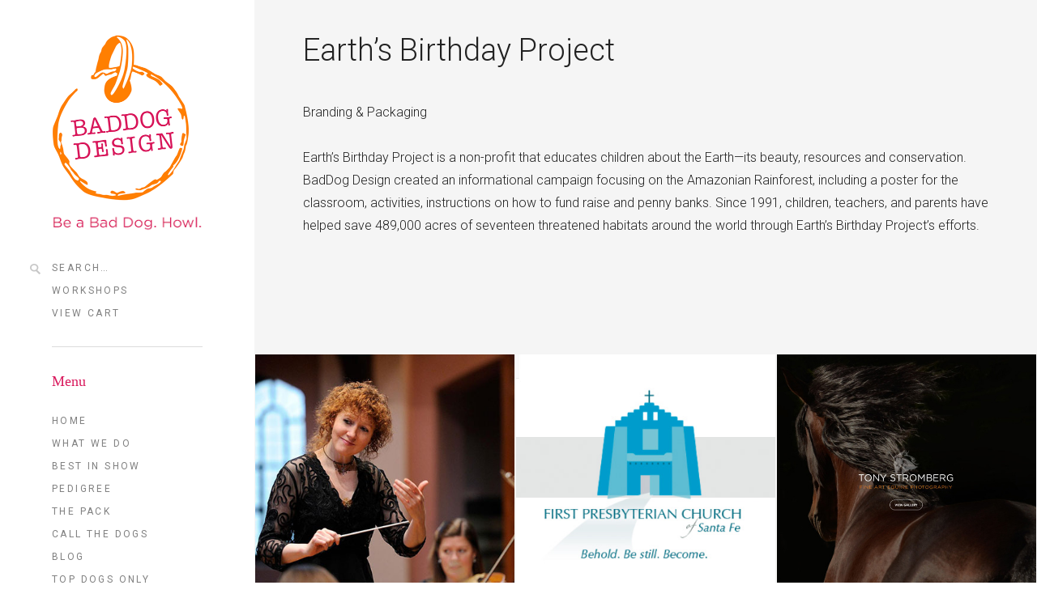

--- FILE ---
content_type: text/html; charset=UTF-8
request_url: https://www.baddogdesign.biz/portfolio/earths-birthday-project/
body_size: 80384
content:
<!DOCTYPE html>
<!--[if(IE 9)&!(IEMobile)]> <html lang="en-US" class="no-js ie9 oldie"> <![endif]-->
<!--[if (lt IE 9)|(gt IEMobile 7)|!(IEMobile)|!(IE)]><!--><html lang="en-US" class="no-js"><!--<![endif]-->

<head>
	<!-- Global site tag (gtag.js) - Google Analytics -->
<script async src="https://www.googletagmanager.com/gtag/js?id=UA-8830947-38"></script>
<script>
  window.dataLayer = window.dataLayer || [];
  function gtag(){dataLayer.push(arguments);}
  gtag('js', new Date());

  gtag('config', 'UA-8830947-38');
</script>

	<meta charset="UTF-8" />
	
	<!-- meta tags -->	
	<!--  deleted bloginfo meta description here -->
	<meta name="viewport" content="width=device-width, initial-scale=1, user-scalable=no, minimal-ui" />
			
  	<!-- RSS and pingback -->
  	<link rel="alternate" type="application/rss+xml" title="BadDog Design Feed" href="https://www.baddogdesign.biz/feed/">
  	<link rel="pingback" href="https://www.baddogdesign.biz/xmlrpc.php" />
		
	<!-- wordpress head functions -->
	<meta name='robots' content='index, follow, max-image-preview:large, max-snippet:-1, max-video-preview:-1' />
	<style>img:is([sizes="auto" i], [sizes^="auto," i]) { contain-intrinsic-size: 3000px 1500px }</style>
	<script>window._wca = window._wca || [];</script>

	<!-- This site is optimized with the Yoast SEO plugin v26.3 - https://yoast.com/wordpress/plugins/seo/ -->
	<title>Earth’s Birthday Project - BadDog Design</title>
	<link rel="canonical" href="https://www.baddogdesign.biz/portfolio/earths-birthday-project/" />
	<meta property="og:locale" content="en_US" />
	<meta property="og:type" content="article" />
	<meta property="og:title" content="Earth’s Birthday Project - BadDog Design" />
	<meta property="og:description" content="Branding &amp; Packaging Earth’s Birthday Project is a non-profit that educates children about the Earth—its beauty, resources and conservation. BadDog Design created an informational campaign focusing on the Amazonian Rainforest,… Read More &rarr;" />
	<meta property="og:url" content="https://www.baddogdesign.biz/portfolio/earths-birthday-project/" />
	<meta property="og:site_name" content="BadDog Design" />
	<meta name="twitter:card" content="summary_large_image" />
	<script type="application/ld+json" class="yoast-schema-graph">{"@context":"https://schema.org","@graph":[{"@type":"WebPage","@id":"https://www.baddogdesign.biz/portfolio/earths-birthday-project/","url":"https://www.baddogdesign.biz/portfolio/earths-birthday-project/","name":"Earth’s Birthday Project - BadDog Design","isPartOf":{"@id":"https://www.baddogdesign.biz/#website"},"datePublished":"2015-12-15T00:15:38+00:00","breadcrumb":{"@id":"https://www.baddogdesign.biz/portfolio/earths-birthday-project/#breadcrumb"},"inLanguage":"en-US","potentialAction":[{"@type":"ReadAction","target":["https://www.baddogdesign.biz/portfolio/earths-birthday-project/"]}]},{"@type":"BreadcrumbList","@id":"https://www.baddogdesign.biz/portfolio/earths-birthday-project/#breadcrumb","itemListElement":[{"@type":"ListItem","position":1,"name":"Home","item":"https://www.baddogdesign.biz/"},{"@type":"ListItem","position":2,"name":"Portfolio","item":"https://www.baddogdesign.biz/portfolio/"},{"@type":"ListItem","position":3,"name":"Earth’s Birthday Project"}]},{"@type":"WebSite","@id":"https://www.baddogdesign.biz/#website","url":"https://www.baddogdesign.biz/","name":"BadDog Design","description":"Be a Bad Dog. Howl.","potentialAction":[{"@type":"SearchAction","target":{"@type":"EntryPoint","urlTemplate":"https://www.baddogdesign.biz/?s={search_term_string}"},"query-input":{"@type":"PropertyValueSpecification","valueRequired":true,"valueName":"search_term_string"}}],"inLanguage":"en-US"}]}</script>
	<!-- / Yoast SEO plugin. -->


<link rel='dns-prefetch' href='//stats.wp.com' />
<link rel='dns-prefetch' href='//fonts.googleapis.com' />
<link rel="alternate" type="application/rss+xml" title="BadDog Design &raquo; Feed" href="https://www.baddogdesign.biz/feed/" />
<link rel="alternate" type="application/rss+xml" title="BadDog Design &raquo; Comments Feed" href="https://www.baddogdesign.biz/comments/feed/" />
<script type="text/javascript">
/* <![CDATA[ */
window._wpemojiSettings = {"baseUrl":"https:\/\/s.w.org\/images\/core\/emoji\/16.0.1\/72x72\/","ext":".png","svgUrl":"https:\/\/s.w.org\/images\/core\/emoji\/16.0.1\/svg\/","svgExt":".svg","source":{"concatemoji":"https:\/\/www.baddogdesign.biz\/wp-includes\/js\/wp-emoji-release.min.js?ver=6.8.3"}};
/*! This file is auto-generated */
!function(s,n){var o,i,e;function c(e){try{var t={supportTests:e,timestamp:(new Date).valueOf()};sessionStorage.setItem(o,JSON.stringify(t))}catch(e){}}function p(e,t,n){e.clearRect(0,0,e.canvas.width,e.canvas.height),e.fillText(t,0,0);var t=new Uint32Array(e.getImageData(0,0,e.canvas.width,e.canvas.height).data),a=(e.clearRect(0,0,e.canvas.width,e.canvas.height),e.fillText(n,0,0),new Uint32Array(e.getImageData(0,0,e.canvas.width,e.canvas.height).data));return t.every(function(e,t){return e===a[t]})}function u(e,t){e.clearRect(0,0,e.canvas.width,e.canvas.height),e.fillText(t,0,0);for(var n=e.getImageData(16,16,1,1),a=0;a<n.data.length;a++)if(0!==n.data[a])return!1;return!0}function f(e,t,n,a){switch(t){case"flag":return n(e,"\ud83c\udff3\ufe0f\u200d\u26a7\ufe0f","\ud83c\udff3\ufe0f\u200b\u26a7\ufe0f")?!1:!n(e,"\ud83c\udde8\ud83c\uddf6","\ud83c\udde8\u200b\ud83c\uddf6")&&!n(e,"\ud83c\udff4\udb40\udc67\udb40\udc62\udb40\udc65\udb40\udc6e\udb40\udc67\udb40\udc7f","\ud83c\udff4\u200b\udb40\udc67\u200b\udb40\udc62\u200b\udb40\udc65\u200b\udb40\udc6e\u200b\udb40\udc67\u200b\udb40\udc7f");case"emoji":return!a(e,"\ud83e\udedf")}return!1}function g(e,t,n,a){var r="undefined"!=typeof WorkerGlobalScope&&self instanceof WorkerGlobalScope?new OffscreenCanvas(300,150):s.createElement("canvas"),o=r.getContext("2d",{willReadFrequently:!0}),i=(o.textBaseline="top",o.font="600 32px Arial",{});return e.forEach(function(e){i[e]=t(o,e,n,a)}),i}function t(e){var t=s.createElement("script");t.src=e,t.defer=!0,s.head.appendChild(t)}"undefined"!=typeof Promise&&(o="wpEmojiSettingsSupports",i=["flag","emoji"],n.supports={everything:!0,everythingExceptFlag:!0},e=new Promise(function(e){s.addEventListener("DOMContentLoaded",e,{once:!0})}),new Promise(function(t){var n=function(){try{var e=JSON.parse(sessionStorage.getItem(o));if("object"==typeof e&&"number"==typeof e.timestamp&&(new Date).valueOf()<e.timestamp+604800&&"object"==typeof e.supportTests)return e.supportTests}catch(e){}return null}();if(!n){if("undefined"!=typeof Worker&&"undefined"!=typeof OffscreenCanvas&&"undefined"!=typeof URL&&URL.createObjectURL&&"undefined"!=typeof Blob)try{var e="postMessage("+g.toString()+"("+[JSON.stringify(i),f.toString(),p.toString(),u.toString()].join(",")+"));",a=new Blob([e],{type:"text/javascript"}),r=new Worker(URL.createObjectURL(a),{name:"wpTestEmojiSupports"});return void(r.onmessage=function(e){c(n=e.data),r.terminate(),t(n)})}catch(e){}c(n=g(i,f,p,u))}t(n)}).then(function(e){for(var t in e)n.supports[t]=e[t],n.supports.everything=n.supports.everything&&n.supports[t],"flag"!==t&&(n.supports.everythingExceptFlag=n.supports.everythingExceptFlag&&n.supports[t]);n.supports.everythingExceptFlag=n.supports.everythingExceptFlag&&!n.supports.flag,n.DOMReady=!1,n.readyCallback=function(){n.DOMReady=!0}}).then(function(){return e}).then(function(){var e;n.supports.everything||(n.readyCallback(),(e=n.source||{}).concatemoji?t(e.concatemoji):e.wpemoji&&e.twemoji&&(t(e.twemoji),t(e.wpemoji)))}))}((window,document),window._wpemojiSettings);
/* ]]> */
</script>
<link rel='stylesheet' id='parent-normalize-css' href='https://www.baddogdesign.biz/wp-content/themes/omm/css/normalize.css?ver=6.8.3' type='text/css' media='all' />
<link rel='stylesheet' id='parent-style-css' href='https://www.baddogdesign.biz/wp-content/themes/omm/style.css?ver=6.8.3' type='text/css' media='all' />
<link rel='stylesheet' id='child-style-css' href='https://www.baddogdesign.biz/wp-content/themes/omm-child/style.css?ver=6.8.3' type='text/css' media='all' />
<link rel='stylesheet' id='ie-style-css' href='https://www.baddogdesign.biz/wp-content/themes/omm/css/ie9.css?ver=6.8.3' type='text/css' media='all' />
<link rel='stylesheet' id='sbi_styles-css' href='https://www.baddogdesign.biz/wp-content/plugins/instagram-feed/css/sbi-styles.min.css?ver=6.10.0' type='text/css' media='all' />
<link rel='stylesheet' id='oy-roboto-css' href='https://fonts.googleapis.com/css?family=Roboto%3A400%2C500%2C300&#038;subset=latin%2Ccyrillic-ext%2Ccyrillic%2Cgreek-ext%2Cgreek%2Cvietnamese%2Clatin-ext&#038;ver=6.8.3' type='text/css' media='all' />
<style id='wp-emoji-styles-inline-css' type='text/css'>

	img.wp-smiley, img.emoji {
		display: inline !important;
		border: none !important;
		box-shadow: none !important;
		height: 1em !important;
		width: 1em !important;
		margin: 0 0.07em !important;
		vertical-align: -0.1em !important;
		background: none !important;
		padding: 0 !important;
	}
</style>
<link rel='stylesheet' id='wp-block-library-css' href='https://www.baddogdesign.biz/wp-includes/css/dist/block-library/style.min.css?ver=6.8.3' type='text/css' media='all' />
<style id='classic-theme-styles-inline-css' type='text/css'>
/*! This file is auto-generated */
.wp-block-button__link{color:#fff;background-color:#32373c;border-radius:9999px;box-shadow:none;text-decoration:none;padding:calc(.667em + 2px) calc(1.333em + 2px);font-size:1.125em}.wp-block-file__button{background:#32373c;color:#fff;text-decoration:none}
</style>
<link rel='stylesheet' id='mediaelement-css' href='https://www.baddogdesign.biz/wp-includes/js/mediaelement/mediaelementplayer-legacy.min.css?ver=4.2.17' type='text/css' media='all' />
<link rel='stylesheet' id='wp-mediaelement-css' href='https://www.baddogdesign.biz/wp-includes/js/mediaelement/wp-mediaelement.min.css?ver=6.8.3' type='text/css' media='all' />
<style id='jetpack-sharing-buttons-style-inline-css' type='text/css'>
.jetpack-sharing-buttons__services-list{display:flex;flex-direction:row;flex-wrap:wrap;gap:0;list-style-type:none;margin:5px;padding:0}.jetpack-sharing-buttons__services-list.has-small-icon-size{font-size:12px}.jetpack-sharing-buttons__services-list.has-normal-icon-size{font-size:16px}.jetpack-sharing-buttons__services-list.has-large-icon-size{font-size:24px}.jetpack-sharing-buttons__services-list.has-huge-icon-size{font-size:36px}@media print{.jetpack-sharing-buttons__services-list{display:none!important}}.editor-styles-wrapper .wp-block-jetpack-sharing-buttons{gap:0;padding-inline-start:0}ul.jetpack-sharing-buttons__services-list.has-background{padding:1.25em 2.375em}
</style>
<style id='global-styles-inline-css' type='text/css'>
:root{--wp--preset--aspect-ratio--square: 1;--wp--preset--aspect-ratio--4-3: 4/3;--wp--preset--aspect-ratio--3-4: 3/4;--wp--preset--aspect-ratio--3-2: 3/2;--wp--preset--aspect-ratio--2-3: 2/3;--wp--preset--aspect-ratio--16-9: 16/9;--wp--preset--aspect-ratio--9-16: 9/16;--wp--preset--color--black: #000000;--wp--preset--color--cyan-bluish-gray: #abb8c3;--wp--preset--color--white: #ffffff;--wp--preset--color--pale-pink: #f78da7;--wp--preset--color--vivid-red: #cf2e2e;--wp--preset--color--luminous-vivid-orange: #ff6900;--wp--preset--color--luminous-vivid-amber: #fcb900;--wp--preset--color--light-green-cyan: #7bdcb5;--wp--preset--color--vivid-green-cyan: #00d084;--wp--preset--color--pale-cyan-blue: #8ed1fc;--wp--preset--color--vivid-cyan-blue: #0693e3;--wp--preset--color--vivid-purple: #9b51e0;--wp--preset--gradient--vivid-cyan-blue-to-vivid-purple: linear-gradient(135deg,rgba(6,147,227,1) 0%,rgb(155,81,224) 100%);--wp--preset--gradient--light-green-cyan-to-vivid-green-cyan: linear-gradient(135deg,rgb(122,220,180) 0%,rgb(0,208,130) 100%);--wp--preset--gradient--luminous-vivid-amber-to-luminous-vivid-orange: linear-gradient(135deg,rgba(252,185,0,1) 0%,rgba(255,105,0,1) 100%);--wp--preset--gradient--luminous-vivid-orange-to-vivid-red: linear-gradient(135deg,rgba(255,105,0,1) 0%,rgb(207,46,46) 100%);--wp--preset--gradient--very-light-gray-to-cyan-bluish-gray: linear-gradient(135deg,rgb(238,238,238) 0%,rgb(169,184,195) 100%);--wp--preset--gradient--cool-to-warm-spectrum: linear-gradient(135deg,rgb(74,234,220) 0%,rgb(151,120,209) 20%,rgb(207,42,186) 40%,rgb(238,44,130) 60%,rgb(251,105,98) 80%,rgb(254,248,76) 100%);--wp--preset--gradient--blush-light-purple: linear-gradient(135deg,rgb(255,206,236) 0%,rgb(152,150,240) 100%);--wp--preset--gradient--blush-bordeaux: linear-gradient(135deg,rgb(254,205,165) 0%,rgb(254,45,45) 50%,rgb(107,0,62) 100%);--wp--preset--gradient--luminous-dusk: linear-gradient(135deg,rgb(255,203,112) 0%,rgb(199,81,192) 50%,rgb(65,88,208) 100%);--wp--preset--gradient--pale-ocean: linear-gradient(135deg,rgb(255,245,203) 0%,rgb(182,227,212) 50%,rgb(51,167,181) 100%);--wp--preset--gradient--electric-grass: linear-gradient(135deg,rgb(202,248,128) 0%,rgb(113,206,126) 100%);--wp--preset--gradient--midnight: linear-gradient(135deg,rgb(2,3,129) 0%,rgb(40,116,252) 100%);--wp--preset--font-size--small: 13px;--wp--preset--font-size--medium: 20px;--wp--preset--font-size--large: 36px;--wp--preset--font-size--x-large: 42px;--wp--preset--spacing--20: 0.44rem;--wp--preset--spacing--30: 0.67rem;--wp--preset--spacing--40: 1rem;--wp--preset--spacing--50: 1.5rem;--wp--preset--spacing--60: 2.25rem;--wp--preset--spacing--70: 3.38rem;--wp--preset--spacing--80: 5.06rem;--wp--preset--shadow--natural: 6px 6px 9px rgba(0, 0, 0, 0.2);--wp--preset--shadow--deep: 12px 12px 50px rgba(0, 0, 0, 0.4);--wp--preset--shadow--sharp: 6px 6px 0px rgba(0, 0, 0, 0.2);--wp--preset--shadow--outlined: 6px 6px 0px -3px rgba(255, 255, 255, 1), 6px 6px rgba(0, 0, 0, 1);--wp--preset--shadow--crisp: 6px 6px 0px rgba(0, 0, 0, 1);}:where(.is-layout-flex){gap: 0.5em;}:where(.is-layout-grid){gap: 0.5em;}body .is-layout-flex{display: flex;}.is-layout-flex{flex-wrap: wrap;align-items: center;}.is-layout-flex > :is(*, div){margin: 0;}body .is-layout-grid{display: grid;}.is-layout-grid > :is(*, div){margin: 0;}:where(.wp-block-columns.is-layout-flex){gap: 2em;}:where(.wp-block-columns.is-layout-grid){gap: 2em;}:where(.wp-block-post-template.is-layout-flex){gap: 1.25em;}:where(.wp-block-post-template.is-layout-grid){gap: 1.25em;}.has-black-color{color: var(--wp--preset--color--black) !important;}.has-cyan-bluish-gray-color{color: var(--wp--preset--color--cyan-bluish-gray) !important;}.has-white-color{color: var(--wp--preset--color--white) !important;}.has-pale-pink-color{color: var(--wp--preset--color--pale-pink) !important;}.has-vivid-red-color{color: var(--wp--preset--color--vivid-red) !important;}.has-luminous-vivid-orange-color{color: var(--wp--preset--color--luminous-vivid-orange) !important;}.has-luminous-vivid-amber-color{color: var(--wp--preset--color--luminous-vivid-amber) !important;}.has-light-green-cyan-color{color: var(--wp--preset--color--light-green-cyan) !important;}.has-vivid-green-cyan-color{color: var(--wp--preset--color--vivid-green-cyan) !important;}.has-pale-cyan-blue-color{color: var(--wp--preset--color--pale-cyan-blue) !important;}.has-vivid-cyan-blue-color{color: var(--wp--preset--color--vivid-cyan-blue) !important;}.has-vivid-purple-color{color: var(--wp--preset--color--vivid-purple) !important;}.has-black-background-color{background-color: var(--wp--preset--color--black) !important;}.has-cyan-bluish-gray-background-color{background-color: var(--wp--preset--color--cyan-bluish-gray) !important;}.has-white-background-color{background-color: var(--wp--preset--color--white) !important;}.has-pale-pink-background-color{background-color: var(--wp--preset--color--pale-pink) !important;}.has-vivid-red-background-color{background-color: var(--wp--preset--color--vivid-red) !important;}.has-luminous-vivid-orange-background-color{background-color: var(--wp--preset--color--luminous-vivid-orange) !important;}.has-luminous-vivid-amber-background-color{background-color: var(--wp--preset--color--luminous-vivid-amber) !important;}.has-light-green-cyan-background-color{background-color: var(--wp--preset--color--light-green-cyan) !important;}.has-vivid-green-cyan-background-color{background-color: var(--wp--preset--color--vivid-green-cyan) !important;}.has-pale-cyan-blue-background-color{background-color: var(--wp--preset--color--pale-cyan-blue) !important;}.has-vivid-cyan-blue-background-color{background-color: var(--wp--preset--color--vivid-cyan-blue) !important;}.has-vivid-purple-background-color{background-color: var(--wp--preset--color--vivid-purple) !important;}.has-black-border-color{border-color: var(--wp--preset--color--black) !important;}.has-cyan-bluish-gray-border-color{border-color: var(--wp--preset--color--cyan-bluish-gray) !important;}.has-white-border-color{border-color: var(--wp--preset--color--white) !important;}.has-pale-pink-border-color{border-color: var(--wp--preset--color--pale-pink) !important;}.has-vivid-red-border-color{border-color: var(--wp--preset--color--vivid-red) !important;}.has-luminous-vivid-orange-border-color{border-color: var(--wp--preset--color--luminous-vivid-orange) !important;}.has-luminous-vivid-amber-border-color{border-color: var(--wp--preset--color--luminous-vivid-amber) !important;}.has-light-green-cyan-border-color{border-color: var(--wp--preset--color--light-green-cyan) !important;}.has-vivid-green-cyan-border-color{border-color: var(--wp--preset--color--vivid-green-cyan) !important;}.has-pale-cyan-blue-border-color{border-color: var(--wp--preset--color--pale-cyan-blue) !important;}.has-vivid-cyan-blue-border-color{border-color: var(--wp--preset--color--vivid-cyan-blue) !important;}.has-vivid-purple-border-color{border-color: var(--wp--preset--color--vivid-purple) !important;}.has-vivid-cyan-blue-to-vivid-purple-gradient-background{background: var(--wp--preset--gradient--vivid-cyan-blue-to-vivid-purple) !important;}.has-light-green-cyan-to-vivid-green-cyan-gradient-background{background: var(--wp--preset--gradient--light-green-cyan-to-vivid-green-cyan) !important;}.has-luminous-vivid-amber-to-luminous-vivid-orange-gradient-background{background: var(--wp--preset--gradient--luminous-vivid-amber-to-luminous-vivid-orange) !important;}.has-luminous-vivid-orange-to-vivid-red-gradient-background{background: var(--wp--preset--gradient--luminous-vivid-orange-to-vivid-red) !important;}.has-very-light-gray-to-cyan-bluish-gray-gradient-background{background: var(--wp--preset--gradient--very-light-gray-to-cyan-bluish-gray) !important;}.has-cool-to-warm-spectrum-gradient-background{background: var(--wp--preset--gradient--cool-to-warm-spectrum) !important;}.has-blush-light-purple-gradient-background{background: var(--wp--preset--gradient--blush-light-purple) !important;}.has-blush-bordeaux-gradient-background{background: var(--wp--preset--gradient--blush-bordeaux) !important;}.has-luminous-dusk-gradient-background{background: var(--wp--preset--gradient--luminous-dusk) !important;}.has-pale-ocean-gradient-background{background: var(--wp--preset--gradient--pale-ocean) !important;}.has-electric-grass-gradient-background{background: var(--wp--preset--gradient--electric-grass) !important;}.has-midnight-gradient-background{background: var(--wp--preset--gradient--midnight) !important;}.has-small-font-size{font-size: var(--wp--preset--font-size--small) !important;}.has-medium-font-size{font-size: var(--wp--preset--font-size--medium) !important;}.has-large-font-size{font-size: var(--wp--preset--font-size--large) !important;}.has-x-large-font-size{font-size: var(--wp--preset--font-size--x-large) !important;}
:where(.wp-block-post-template.is-layout-flex){gap: 1.25em;}:where(.wp-block-post-template.is-layout-grid){gap: 1.25em;}
:where(.wp-block-columns.is-layout-flex){gap: 2em;}:where(.wp-block-columns.is-layout-grid){gap: 2em;}
:root :where(.wp-block-pullquote){font-size: 1.5em;line-height: 1.6;}
</style>
<link rel='stylesheet' id='cpsh-shortcodes-css' href='https://www.baddogdesign.biz/wp-content/plugins/column-shortcodes//assets/css/shortcodes.css?ver=1.0.1' type='text/css' media='all' />
<link rel='stylesheet' id='contact-form-7-css' href='https://www.baddogdesign.biz/wp-content/plugins/contact-form-7/includes/css/styles.css?ver=6.1.3' type='text/css' media='all' />
<link rel='stylesheet' id='responsive-lightbox-swipebox-css' href='https://www.baddogdesign.biz/wp-content/plugins/responsive-lightbox/assets/swipebox/swipebox.min.css?ver=1.5.2' type='text/css' media='all' />
<link rel='stylesheet' id='woocommerce-layout-css' href='https://www.baddogdesign.biz/wp-content/plugins/woocommerce/assets/css/woocommerce-layout.css?ver=10.3.7' type='text/css' media='all' />
<style id='woocommerce-layout-inline-css' type='text/css'>

	.infinite-scroll .woocommerce-pagination {
		display: none;
	}
</style>
<link rel='stylesheet' id='woocommerce-smallscreen-css' href='https://www.baddogdesign.biz/wp-content/plugins/woocommerce/assets/css/woocommerce-smallscreen.css?ver=10.3.7' type='text/css' media='only screen and (max-width: 768px)' />
<link rel='stylesheet' id='woocommerce-general-css' href='https://www.baddogdesign.biz/wp-content/plugins/woocommerce/assets/css/woocommerce.css?ver=10.3.7' type='text/css' media='all' />
<style id='woocommerce-inline-inline-css' type='text/css'>
.woocommerce form .form-row .required { visibility: visible; }
</style>
<link rel='stylesheet' id='brands-styles-css' href='https://www.baddogdesign.biz/wp-content/plugins/woocommerce/assets/css/brands.css?ver=10.3.7' type='text/css' media='all' />
<script type="text/javascript" src="https://www.baddogdesign.biz/wp-content/themes/omm/js/modernizr.custom-2.7.1.min.js?ver=2.7.1" id="oy-modernizr-js"></script>
<script type="text/javascript" src="https://www.baddogdesign.biz/wp-content/themes/omm/js/prefixfree.min.js?ver=1.0.3" id="oy-prefixfree-js"></script>
<script type="text/javascript" src="https://www.baddogdesign.biz/wp-includes/js/jquery/jquery.min.js?ver=3.7.1" id="jquery-core-js"></script>
<script type="text/javascript" src="https://www.baddogdesign.biz/wp-includes/js/jquery/jquery-migrate.min.js?ver=3.4.1" id="jquery-migrate-js"></script>
<script type="text/javascript" src="https://www.baddogdesign.biz/wp-content/plugins/responsive-lightbox/assets/swipebox/jquery.swipebox.min.js?ver=1.5.2" id="responsive-lightbox-swipebox-js"></script>
<script type="text/javascript" src="https://www.baddogdesign.biz/wp-includes/js/underscore.min.js?ver=1.13.7" id="underscore-js"></script>
<script type="text/javascript" src="https://www.baddogdesign.biz/wp-content/plugins/responsive-lightbox/assets/infinitescroll/infinite-scroll.pkgd.min.js?ver=4.0.1" id="responsive-lightbox-infinite-scroll-js"></script>
<script type="text/javascript" id="responsive-lightbox-js-before">
/* <![CDATA[ */
var rlArgs = {"script":"swipebox","selector":"lightbox","customEvents":"","activeGalleries":true,"animation":true,"hideCloseButtonOnMobile":false,"removeBarsOnMobile":false,"hideBars":true,"hideBarsDelay":5000,"videoMaxWidth":1080,"useSVG":true,"loopAtEnd":false,"woocommerce_gallery":false,"ajaxurl":"https:\/\/www.baddogdesign.biz\/wp-admin\/admin-ajax.php","nonce":"833f0fd4f8","preview":false,"postId":1733,"scriptExtension":false};
/* ]]> */
</script>
<script type="text/javascript" src="https://www.baddogdesign.biz/wp-content/plugins/responsive-lightbox/js/front.js?ver=2.5.3" id="responsive-lightbox-js"></script>
<script type="text/javascript" src="https://www.baddogdesign.biz/wp-content/plugins/woocommerce/assets/js/jquery-blockui/jquery.blockUI.min.js?ver=2.7.0-wc.10.3.7" id="wc-jquery-blockui-js" defer="defer" data-wp-strategy="defer"></script>
<script type="text/javascript" id="wc-add-to-cart-js-extra">
/* <![CDATA[ */
var wc_add_to_cart_params = {"ajax_url":"\/wp-admin\/admin-ajax.php","wc_ajax_url":"\/?wc-ajax=%%endpoint%%","i18n_view_cart":"View cart","cart_url":"https:\/\/www.baddogdesign.biz\/cart\/","is_cart":"","cart_redirect_after_add":"no"};
/* ]]> */
</script>
<script type="text/javascript" src="https://www.baddogdesign.biz/wp-content/plugins/woocommerce/assets/js/frontend/add-to-cart.min.js?ver=10.3.7" id="wc-add-to-cart-js" defer="defer" data-wp-strategy="defer"></script>
<script type="text/javascript" src="https://www.baddogdesign.biz/wp-content/plugins/woocommerce/assets/js/js-cookie/js.cookie.min.js?ver=2.1.4-wc.10.3.7" id="wc-js-cookie-js" defer="defer" data-wp-strategy="defer"></script>
<script type="text/javascript" id="woocommerce-js-extra">
/* <![CDATA[ */
var woocommerce_params = {"ajax_url":"\/wp-admin\/admin-ajax.php","wc_ajax_url":"\/?wc-ajax=%%endpoint%%","i18n_password_show":"Show password","i18n_password_hide":"Hide password"};
/* ]]> */
</script>
<script type="text/javascript" src="https://www.baddogdesign.biz/wp-content/plugins/woocommerce/assets/js/frontend/woocommerce.min.js?ver=10.3.7" id="woocommerce-js" defer="defer" data-wp-strategy="defer"></script>
<script type="text/javascript" src="https://stats.wp.com/s-202605.js" id="woocommerce-analytics-js" defer="defer" data-wp-strategy="defer"></script>
<script type="text/javascript" src="https://www.baddogdesign.biz/wp-content/themes/omm/js/jquery.isotope.min.js?ver=6.8.3" id="oy-isotope-js"></script>
<link rel="https://api.w.org/" href="https://www.baddogdesign.biz/wp-json/" /><link rel="EditURI" type="application/rsd+xml" title="RSD" href="https://www.baddogdesign.biz/xmlrpc.php?rsd" />
<meta name="generator" content="WordPress 6.8.3" />
<meta name="generator" content="WooCommerce 10.3.7" />
<link rel='shortlink' href='https://www.baddogdesign.biz/?p=1733' />
<link rel="alternate" title="oEmbed (JSON)" type="application/json+oembed" href="https://www.baddogdesign.biz/wp-json/oembed/1.0/embed?url=https%3A%2F%2Fwww.baddogdesign.biz%2Fportfolio%2Fearths-birthday-project%2F" />
<link rel="alternate" title="oEmbed (XML)" type="text/xml+oembed" href="https://www.baddogdesign.biz/wp-json/oembed/1.0/embed?url=https%3A%2F%2Fwww.baddogdesign.biz%2Fportfolio%2Fearths-birthday-project%2F&#038;format=xml" />
	<style>img#wpstats{display:none}</style>
			<noscript><style>.woocommerce-product-gallery{ opacity: 1 !important; }</style></noscript>
	<style type="text/css">.recentcomments a{display:inline !important;padding:0 !important;margin:0 !important;}</style>	<!-- end of wordpress head -->	
	<meta name="google-site-verification" content="I8w7MSdzYyj5qa8nsYYkxLp7ZpUtrotye9O9W1L1gZY" />
</head>

<body data-rsssl=1 class="wp-singular portfolio-template-default single single-portfolio postid-1733 wp-theme-omm wp-child-theme-omm-child theme-omm portfolio-category-branding portfolio-category-print woocommerce-no-js metaslider-plugin">

												
				
			<div class="dropdown-container">
			<div class="close-button">×</div>
			<div class="dropdown-content">
								
				<div class="mobile-menu">
																			
						<nav class="group"><ul id="menu-main-menu" class="menu"><li id="menu-item-1552" class="menu-item menu-item-type-post_type menu-item-object-page menu-item-home menu-item-1552"><a href="https://www.baddogdesign.biz/">Home</a></li>
<li id="menu-item-1551" class="menu-item menu-item-type-post_type menu-item-object-page menu-item-1551"><a href="https://www.baddogdesign.biz/what-we-do/">What we do</a></li>
<li id="menu-item-1550" class="menu-item menu-item-type-post_type menu-item-object-page menu-item-1550"><a href="https://www.baddogdesign.biz/best-in-show/">Best in Show</a></li>
<li id="menu-item-1555" class="menu-item menu-item-type-post_type menu-item-object-page menu-item-1555"><a href="https://www.baddogdesign.biz/pedigree/">Pedigree</a></li>
<li id="menu-item-1549" class="menu-item menu-item-type-post_type menu-item-object-page menu-item-1549"><a href="https://www.baddogdesign.biz/the-pack/">The Pack</a></li>
<li id="menu-item-1548" class="menu-item menu-item-type-post_type menu-item-object-page menu-item-1548"><a href="https://www.baddogdesign.biz/call-the-dogs/">Call the Dogs</a></li>
<li id="menu-item-1881" class="menu-item menu-item-type-post_type menu-item-object-page current_page_parent menu-item-1881"><a href="https://www.baddogdesign.biz/blog/">Blog</a></li>
<li id="menu-item-1946" class="menu-item menu-item-type-post_type menu-item-object-page menu-item-1946"><a href="https://www.baddogdesign.biz/top-dogs-only/">TOP DOGS ONLY</a></li>
</ul></nav>											
										
							

	<p class="header-title">Best in Show</p>					
				
	<ul class="portfolio-filter sep group">
										
								
		<li >
			<a href="https://www.baddogdesign.biz/best-in-show/" data-filter="*" class="filter-all group" title="View all items">
				All			</a>
		</li>
								
							
										
				<li >
					<a href="https://www.baddogdesign.biz/portfolio_category/branding/" data-filter=".branding" class="filter-branding group">
						Branding					</a>
				</li>
															
							
										
				<li >
					<a href="https://www.baddogdesign.biz/portfolio_category/print/" data-filter=".print" class="filter-print group">
						Print					</a>
				</li>
															
							
										
				<li >
					<a href="https://www.baddogdesign.biz/portfolio_category/web/" data-filter=".web" class="filter-web group">
						Web					</a>
				</li>
															
							
	</ul><!-- /.portfolio-filter -->
					
						
										
											
								
		
		
		
		
		
	

<p class="header-title">Follow the Pack</p>		
	
<!--  <ul class="menu sep newlink"><li><a href="https://www.baddogdesign.biz/?page_id=1542">Join our List</a></li></ul> -->

<ul class="social-networking sep group">
	<li class="newlink"><a href="https://www.baddogdesign.biz/?page_id=1542">Join our List</a></li>			
			<li><a target="_blank" class="facebook-link" href="https://www.facebook.com/pages/BadDog-Design/198414000194150">FaceBook</a></li>
							<li><a target="_blank" class="instagram-link" href="https://www.instagram.com/baddogdesign/">Instagram</a></li>
								
</ul><!-- /.social-networking -->						
									</div><!-- /.mobile-menu -->
			</div><!-- /.dropdown-content -->
		</div><!-- /.dropdown-container -->
			
	
	<div class="main-container group">	
		
					<div class="header-buttons menu-and-search">	
				<form role="search" method="get" id="main-search-form" action="https://www.baddogdesign.biz/">
	<div class="input-wrap">
		<input type="text" name="s" id="main-search-field" placeholder="Search&hellip;" />
	</div>
</form>									<div class="search-button"></div>
													<div class="menu-button"></div>
							</div><!-- /.header-buttons -->
			
		
		<div class="full-height group">
			
			<header class="header">
			
				<div class="logo">
					<a href="https://www.baddogdesign.biz/">
						
																	
																
							<img src="https://www.baddogdesign.biz/wp-content/uploads/2015/11/bdd-logo.gif" alt="Site Logo" width="170" 
							height="207">
												
							
								
					</a>
				</div><!-- /.logo -->
				
				<div id="tagline"><img src="https://www.baddogdesign.biz/wp-content/uploads/2016/03/bdd-tagline.gif"></div>
				
				                
            <!--					<div class="search-container sep">					 
						<form role="search" method="get" id="main-search-form" action="https://www.baddogdesign.biz/">
		<input type="text" name="s" id="main-search-field" value="Search&hellip;" onfocus="if (this.value == 'Search&hellip;') {this.value = '';}" onblur="if (this.value == '') {this.value = 'Search&hellip;';}" />
	<input type="submit" id="main-search-submit" value="" />
</form>
<div><ul class="menu">  <li><a href="https://www.baddogdesign.biz/register-for-workshops">Workshops</a></li>
<li><a href="https://www.baddogdesign.biz/newpuppies/cart/">View Cart</a></li></ul></div> 
					</div>
                   -->
                   
					<div class="search-container">					 
						<form role="search" method="get" id="main-search-form" action="https://www.baddogdesign.biz/">
		<input type="text" name="s" id="main-search-field" value="Search&hellip;" onfocus="if (this.value == 'Search&hellip;') {this.value = '';}" onblur="if (this.value == '') {this.value = 'Search&hellip;';}" />
	<input type="submit" id="main-search-submit" value="" />
</form>
 
					</div>
                    
	<div class="sep"><ul class="menu">  <li><a href="https://www.baddogdesign.biz/register-for-workshops">Workshops</a></li>
<li><a href="https://www.baddogdesign.biz/newpuppies/cart/">View Cart</a></li></ul></div>                   
				
				
								
					<p class="header-title">Menu</p>
								
					<nav class="group"><ul id="menu-main-menu-1" class="menu sep"><li class="menu-item menu-item-type-post_type menu-item-object-page menu-item-home menu-item-1552"><a href="https://www.baddogdesign.biz/">Home</a></li>
<li class="menu-item menu-item-type-post_type menu-item-object-page menu-item-1551"><a href="https://www.baddogdesign.biz/what-we-do/">What we do</a></li>
<li class="menu-item menu-item-type-post_type menu-item-object-page menu-item-1550"><a href="https://www.baddogdesign.biz/best-in-show/">Best in Show</a></li>
<li class="menu-item menu-item-type-post_type menu-item-object-page menu-item-1555"><a href="https://www.baddogdesign.biz/pedigree/">Pedigree</a></li>
<li class="menu-item menu-item-type-post_type menu-item-object-page menu-item-1549"><a href="https://www.baddogdesign.biz/the-pack/">The Pack</a></li>
<li class="menu-item menu-item-type-post_type menu-item-object-page menu-item-1548"><a href="https://www.baddogdesign.biz/call-the-dogs/">Call the Dogs</a></li>
<li class="menu-item menu-item-type-post_type menu-item-object-page current_page_parent menu-item-1881"><a href="https://www.baddogdesign.biz/blog/">Blog</a></li>
<li class="menu-item menu-item-type-post_type menu-item-object-page menu-item-1946"><a href="https://www.baddogdesign.biz/top-dogs-only/">TOP DOGS ONLY</a></li>
</ul></nav>					
				               

				
									
						

	<p class="header-title">Best in Show</p>					
				
	<ul class="portfolio-filter sep group">
										
								
		<li >
			<a href="https://www.baddogdesign.biz/best-in-show/" data-filter="*" class="filter-all group" title="View all items">
				All			</a>
		</li>
								
							
										
				<li >
					<a href="https://www.baddogdesign.biz/portfolio_category/branding/" data-filter=".branding" class="filter-branding group">
						Branding					</a>
				</li>
															
							
										
				<li >
					<a href="https://www.baddogdesign.biz/portfolio_category/print/" data-filter=".print" class="filter-print group">
						Print					</a>
				</li>
															
							
										
				<li >
					<a href="https://www.baddogdesign.biz/portfolio_category/web/" data-filter=".web" class="filter-web group">
						Web					</a>
				</li>
															
							
	</ul><!-- /.portfolio-filter -->
					
					
				                
               
									
							
		
		
		
		
		
	

<p class="header-title">Follow the Pack</p>		
	
<!--  <ul class="menu sep newlink"><li><a href="https://www.baddogdesign.biz/?page_id=1542">Join our List</a></li></ul> -->

<ul class="social-networking sep group">
	<li class="newlink"><a href="https://www.baddogdesign.biz/?page_id=1542">Join our List</a></li>			
			<li><a target="_blank" class="facebook-link" href="https://www.facebook.com/pages/BadDog-Design/198414000194150">FaceBook</a></li>
							<li><a target="_blank" class="instagram-link" href="https://www.instagram.com/baddogdesign/">Instagram</a></li>
								
</ul><!-- /.social-networking -->					
				                
                                <div id="bluehost-nav-item"><p class="header-title">Web Hosting with Bluehost</p>
  <ul class="menu sep"><li><a href="http://www.bluehost.com/track/baddogdesign" target="_blank">Click here to sign up</a></li>
</ul>
  
  </div> 
				
									<ul class="menu sep">
													<li>
								<a href="tel:5059866146" class="tel-link" itemprop="telephone">
									505 986 6146								</a>
							</li>
												
																				<li>
								<a href="mailto:&#112;%65&#103;%67%79%40&#98;%61d&#100;og%64%65%73&#105;%67n.&#98;i%7a" class="mail-link" itemprop="email">
									&#112;&#101;g&#103;y&#64;ba&#100;&#100;o&#103;d&#101;s&#105;&#103;&#110;.bi&#122;								</a>
							</li>
											</ul>
								
				<p class="copyright">
					<small>&copy; 2026 BadDog Design. All rights reserved.</small>
				</p>
								
			</header><!-- /.header --> 
								
			<div class="main-content group">			
				
				                				
		<div class="single-portfolio-container group">
			<h1 class="item-title post-title">Earth’s Birthday Project</h1>	        
			
			<section class="the-content single-item group">
				<p>Branding &amp; Packaging</p>
<p>Earth’s Birthday Project is a non-profit that educates children about the Earth—its beauty, resources and conservation. BadDog Design created an informational campaign focusing on the Amazonian Rainforest, including a poster for the classroom, activities, instructions on how to fund raise and penny banks. Since 1991, children, teachers, and parents have helped save 489,000 acres of seventeen threatened habitats around the world through Earth’s Birthday Project’s efforts.</p>
			</section><!-- /.single-item -->
			
						
			<div class="project-meta group oy-1-cols">
		         
		        		          
					
		          
		         	<div class="meta-column">
			           	<strong class="caps">Skills<span class="colon">:</span></strong>
						<span>
							Branding, Print						</span>
					</div>
			          	
						          
						          
			  			          
			</div><!-- /.project-meta -->
			
		</div><!-- /.single-portfolio-container -->
        
        
    
	<div class="pf-gallery-container">   
		<div class="pf-adjuster">	   	
			<div id="isotope-trigger" class="portfolio-gallery group">
				
										
					<div data-id="id-1667" class="isotope-item portfolio-item portfolio-item-1667 branding web ">		
									
						<a class="project-link" href="https://www.baddogdesign.biz/portfolio/los-alamos-concert-association/">
									
																	
								<div class="thumb-container">
										
									
									<div class="preview-img-wrap">																    
																					
												
											<img class="preview-img" src="https://www.baddogdesign.biz/wp-content/uploads/2024/10/LACA_square.jpg" alt="Los Alamos Concert Association" />	          	
																		              
																			</div><!-- /.preview-img-wrap -->
									
									<h3 class="project-title caps">Los Alamos Concert Association</h3>
																				
								</div><!-- /.thumb-container -->
										
																																
						</a><!-- /.project-link -->
			
					</div><!-- /.portfolio-item -->
					
										
					<div data-id="id-2016" class="isotope-item portfolio-item portfolio-item-2016 branding print web ">		
									
						<a class="project-link" href="https://www.baddogdesign.biz/portfolio/first-presbyterian-church-of-santa-fe/">
									
																	
								<div class="thumb-container">
										
									
									<div class="preview-img-wrap">																    
																					
												
											<img class="preview-img" src="https://www.baddogdesign.biz/wp-content/uploads/2019/07/bdd-pf-thumb-fpc.jpg" alt="First Presbyterian Church of Santa Fe" />	          	
																		              
																			</div><!-- /.preview-img-wrap -->
									
									<h3 class="project-title caps">First Presbyterian Church of Santa Fe</h3>
																				
								</div><!-- /.thumb-container -->
										
																																
						</a><!-- /.project-link -->
			
					</div><!-- /.portfolio-item -->
					
										
					<div data-id="id-1655" class="isotope-item portfolio-item portfolio-item-1655 branding web ">		
									
						<a class="project-link" href="https://www.baddogdesign.biz/portfolio/tony-stromberg-photography/">
									
																	
								<div class="thumb-container">
										
									
									<div class="preview-img-wrap">																    
																					
												
											<img class="preview-img" src="https://www.baddogdesign.biz/wp-content/uploads/2015/12/tsp-square1.jpg" alt="Tony Stromberg Photography" />	          	
																		              
																			</div><!-- /.preview-img-wrap -->
									
									<h3 class="project-title caps">Tony Stromberg Photography</h3>
																				
								</div><!-- /.thumb-container -->
										
																																
						</a><!-- /.project-link -->
			
					</div><!-- /.portfolio-item -->
					
										
					<div data-id="id-2459" class="isotope-item portfolio-item portfolio-item-2459 branding print web ">		
									
						<a class="project-link" href="https://www.baddogdesign.biz/portfolio/center-for-relationaleadership-and-relationalearning/">
									
																	
								<div class="thumb-container">
										
									
									<div class="preview-img-wrap">																    
																					
												
											<img class="preview-img" src="https://www.baddogdesign.biz/wp-content/uploads/2021/12/crl-pf-squ2.jpg" alt="Center for RelationaLeadership and RelationaLearning" />	          	
																		              
																			</div><!-- /.preview-img-wrap -->
									
									<h3 class="project-title caps">Center for RelationaLeadership and RelationaLearning</h3>
																				
								</div><!-- /.thumb-container -->
										
																																
						</a><!-- /.project-link -->
			
					</div><!-- /.portfolio-item -->
					
										
					<div data-id="id-2461" class="isotope-item portfolio-item portfolio-item-2461 branding print web ">		
									
						<a class="project-link" href="https://www.baddogdesign.biz/portfolio/overture-cake-shop/">
									
																	
								<div class="thumb-container">
										
									
									<div class="preview-img-wrap">																    
																					
												
											<img class="preview-img" src="https://www.baddogdesign.biz/wp-content/uploads/2021/12/overture-pf-squ.jpg" alt="Overture Cake Shop" />	          	
																		              
																			</div><!-- /.preview-img-wrap -->
									
									<h3 class="project-title caps">Overture Cake Shop</h3>
																				
								</div><!-- /.thumb-container -->
										
																																
						</a><!-- /.project-link -->
			
					</div><!-- /.portfolio-item -->
					
										
					<div data-id="id-2463" class="isotope-item portfolio-item portfolio-item-2463 branding web ">		
									
						<a class="project-link" href="https://www.baddogdesign.biz/portfolio/new-mexico-granite-builders/">
									
																	
								<div class="thumb-container">
										
									
									<div class="preview-img-wrap">																    
																					
												
											<img class="preview-img" src="https://www.baddogdesign.biz/wp-content/uploads/2021/12/nmgranite-pf-squ.jpg" alt="New Mexico Granite Builders" />	          	
																		              
																			</div><!-- /.preview-img-wrap -->
									
									<h3 class="project-title caps">New Mexico Granite Builders</h3>
																				
								</div><!-- /.thumb-container -->
										
																																
						</a><!-- /.project-link -->
			
					</div><!-- /.portfolio-item -->
					
										
					<div data-id="id-2465" class="isotope-item portfolio-item portfolio-item-2465 web ">		
									
						<a class="project-link" href="https://www.baddogdesign.biz/portfolio/mcdowell-fine-homes/">
									
																	
								<div class="thumb-container">
										
									
									<div class="preview-img-wrap">																    
																					
												
											<img class="preview-img" src="https://www.baddogdesign.biz/wp-content/uploads/2021/12/mcdowell-pf-squ.jpg" alt="McDowell Fine Homes" />	          	
																		              
																			</div><!-- /.preview-img-wrap -->
									
									<h3 class="project-title caps">McDowell Fine Homes</h3>
																				
								</div><!-- /.thumb-container -->
										
																																
						</a><!-- /.project-link -->
			
					</div><!-- /.portfolio-item -->
					
										
					<div data-id="id-2317" class="isotope-item portfolio-item portfolio-item-2317 branding print web ">		
									
						<a class="project-link" href="https://www.baddogdesign.biz/portfolio/peggy-lee-baker-designs-handmade-boho-chic-jewelry/">
									
																	
								<div class="thumb-container">
										
									
									<div class="preview-img-wrap">																    
																					
												
											<img class="preview-img" src="https://www.baddogdesign.biz/wp-content/uploads/2020/03/bdd-pf-thumbnails-plb.jpg" alt="Peggy Lee Baker Designs. Handmade boho chic jewelry." />	          	
																		              
																			</div><!-- /.preview-img-wrap -->
									
									<h3 class="project-title caps">Peggy Lee Baker Designs. Handmade boho chic jewelry.</h3>
																				
								</div><!-- /.thumb-container -->
										
																																
						</a><!-- /.project-link -->
			
					</div><!-- /.portfolio-item -->
					
										
					<div data-id="id-2127" class="isotope-item portfolio-item portfolio-item-2127 branding print web ">		
									
						<a class="project-link" href="https://www.baddogdesign.biz/portfolio/terramar-consulting/">
									
																	
								<div class="thumb-container">
										
									
									<div class="preview-img-wrap">																    
																					
												
											<img class="preview-img" src="https://www.baddogdesign.biz/wp-content/uploads/2019/07/bdd-pf-thumbnails-terra.jpg" alt="Terramar Consulting" />	          	
																		              
																			</div><!-- /.preview-img-wrap -->
									
									<h3 class="project-title caps">Terramar Consulting</h3>
																				
								</div><!-- /.thumb-container -->
										
																																
						</a><!-- /.project-link -->
			
					</div><!-- /.portfolio-item -->
					
										
					<div data-id="id-2125" class="isotope-item portfolio-item portfolio-item-2125 branding print web ">		
									
						<a class="project-link" href="https://www.baddogdesign.biz/portfolio/resolve-preventing-violence-transforming-communities/">
									
																	
								<div class="thumb-container">
										
									
									<div class="preview-img-wrap">																    
																					
												
											<img class="preview-img" src="https://www.baddogdesign.biz/wp-content/uploads/2019/07/bdd-pf-thumbnails-resolve.jpg" alt="Resolve | Preventing Violence. Transforming Communities." />	          	
																		              
																			</div><!-- /.preview-img-wrap -->
									
									<h3 class="project-title caps">Resolve | Preventing Violence. Transforming Communities.</h3>
																				
								</div><!-- /.thumb-container -->
										
																																
						</a><!-- /.project-link -->
			
					</div><!-- /.portfolio-item -->
					
										
					<div data-id="id-2322" class="isotope-item portfolio-item portfolio-item-2322 branding print web ">		
									
						<a class="project-link" href="https://www.baddogdesign.biz/portfolio/the-santa-fe-boys-educational-foundation/">
									
																	
								<div class="thumb-container">
										
									
									<div class="preview-img-wrap">																    
																					
												
											<img class="preview-img" src="https://www.baddogdesign.biz/wp-content/uploads/2020/03/bdd-pf-thumbnails-sfb.jpg" alt="The Santa Fe Boys Educational Foundation" />	          	
																		              
																			</div><!-- /.preview-img-wrap -->
									
									<h3 class="project-title caps">The Santa Fe Boys Educational Foundation</h3>
																				
								</div><!-- /.thumb-container -->
										
																																
						</a><!-- /.project-link -->
			
					</div><!-- /.portfolio-item -->
					
										
					<div data-id="id-2457" class="isotope-item portfolio-item portfolio-item-2457 web ">		
									
						<a class="project-link" href="https://www.baddogdesign.biz/portfolio/art-is-gallery/">
									
																	
								<div class="thumb-container">
										
									
									<div class="preview-img-wrap">																    
																					
												
											<img class="preview-img" src="https://www.baddogdesign.biz/wp-content/uploads/2021/12/artis-pf-squ.jpg" alt="Art Is Gallery" />	          	
																		              
																			</div><!-- /.preview-img-wrap -->
									
									<h3 class="project-title caps">Art Is Gallery</h3>
																				
								</div><!-- /.thumb-container -->
										
																																
						</a><!-- /.project-link -->
			
					</div><!-- /.portfolio-item -->
					
										
					<div data-id="id-2011" class="isotope-item portfolio-item portfolio-item-2011 web ">		
									
						<a class="project-link" href="https://www.baddogdesign.biz/portfolio/sangre-de-cristo-audubon-society/">
									
																	
								<div class="thumb-container">
										
									
									<div class="preview-img-wrap">																    
																					
												
											<img class="preview-img" src="https://www.baddogdesign.biz/wp-content/uploads/2019/07/bdd-pf-thumb-aud.jpg" alt="Sangre de Cristo Audubon Society" />	          	
																		              
																			</div><!-- /.preview-img-wrap -->
									
									<h3 class="project-title caps">Sangre de Cristo Audubon Society</h3>
																				
								</div><!-- /.thumb-container -->
										
																																
						</a><!-- /.project-link -->
			
					</div><!-- /.portfolio-item -->
					
										
					<div data-id="id-2343" class="isotope-item portfolio-item portfolio-item-2343 branding print web ">		
									
						<a class="project-link" href="https://www.baddogdesign.biz/portfolio/marilynn-preston-all-is-well/">
									
																	
								<div class="thumb-container">
										
									
									<div class="preview-img-wrap">																    
																					
												
											<img class="preview-img" src="https://www.baddogdesign.biz/wp-content/uploads/2020/03/bdd-pf-thumbs-MP.jpg" alt="Marilynn Preston. All is well." />	          	
																		              
																			</div><!-- /.preview-img-wrap -->
									
									<h3 class="project-title caps">Marilynn Preston. All is well.</h3>
																				
								</div><!-- /.thumb-container -->
										
																																
						</a><!-- /.project-link -->
			
					</div><!-- /.portfolio-item -->
					
										
					<div data-id="id-2339" class="isotope-item portfolio-item portfolio-item-2339 branding web ">		
									
						<a class="project-link" href="https://www.baddogdesign.biz/portfolio/himalayan-otter-network/">
									
																	
								<div class="thumb-container">
										
									
									<div class="preview-img-wrap">																    
																					
												
											<img class="preview-img" src="https://www.baddogdesign.biz/wp-content/uploads/2020/03/bdd-pf-thumbs-HON.jpg" alt="Himalayan Otter Network" />	          	
																		              
																			</div><!-- /.preview-img-wrap -->
									
									<h3 class="project-title caps">Himalayan Otter Network</h3>
																				
								</div><!-- /.thumb-container -->
										
																																
						</a><!-- /.project-link -->
			
					</div><!-- /.portfolio-item -->
					
										
					<div data-id="id-2345" class="isotope-item portfolio-item portfolio-item-2345 web ">		
									
						<a class="project-link" href="https://www.baddogdesign.biz/portfolio/cate-goedert-photography/">
									
																	
								<div class="thumb-container">
										
									
									<div class="preview-img-wrap">																    
																					
												
											<img class="preview-img" src="https://www.baddogdesign.biz/wp-content/uploads/2020/03/bdd-pf-thumbs-CATE.jpg" alt="Cate Goedert Photography" />	          	
																		              
																			</div><!-- /.preview-img-wrap -->
									
									<h3 class="project-title caps">Cate Goedert Photography</h3>
																				
								</div><!-- /.thumb-container -->
										
																																
						</a><!-- /.project-link -->
			
					</div><!-- /.portfolio-item -->
					
										
					<div data-id="id-1576" class="isotope-item portfolio-item portfolio-item-1576 branding web ">		
									
						<a class="project-link" href="https://www.baddogdesign.biz/portfolio/cliff-river-springs/">
									
																	
								<div class="thumb-container">
										
									
									<div class="preview-img-wrap">																    
																					
												
											<img class="preview-img" src="https://www.baddogdesign.biz/wp-content/uploads/2015/11/crs-square3.jpg" alt="Cliff River Springs" />	          	
																		              
																			</div><!-- /.preview-img-wrap -->
									
									<h3 class="project-title caps">Cliff River Springs</h3>
																				
								</div><!-- /.thumb-container -->
										
																																
						</a><!-- /.project-link -->
			
					</div><!-- /.portfolio-item -->
					
										
					<div data-id="id-2117" class="isotope-item portfolio-item portfolio-item-2117 branding web ">		
									
						<a class="project-link" href="https://www.baddogdesign.biz/portfolio/colleen-kelley/">
									
																	
								<div class="thumb-container">
										
									
									<div class="preview-img-wrap">																    
																					
												
											<img class="preview-img" src="https://www.baddogdesign.biz/wp-content/uploads/2019/07/bdd-pf-thumb-colleen.jpg" alt="Colleen Kelley | Painter, Poet, Visionary" />	          	
																		              
																			</div><!-- /.preview-img-wrap -->
									
									<h3 class="project-title caps">Colleen Kelley | Painter, Poet, Visionary</h3>
																				
								</div><!-- /.thumb-container -->
										
																																
						</a><!-- /.project-link -->
			
					</div><!-- /.portfolio-item -->
					
										
					<div data-id="id-1657" class="isotope-item portfolio-item portfolio-item-1657 web ">		
									
						<a class="project-link" href="https://www.baddogdesign.biz/portfolio/dorothea-lange-grab-a-hunk-of-lightning/">
									
																	
								<div class="thumb-container">
										
									
									<div class="preview-img-wrap">																    
																					
												
											<img class="preview-img" src="https://www.baddogdesign.biz/wp-content/uploads/2015/12/gahl-square1.jpg" alt="Dorothea Lange: Grab a Hunk of Lightning" />	          	
																		              
																			</div><!-- /.preview-img-wrap -->
									
									<h3 class="project-title caps">Dorothea Lange: Grab a Hunk of Lightning</h3>
																				
								</div><!-- /.thumb-container -->
										
																																
						</a><!-- /.project-link -->
			
					</div><!-- /.portfolio-item -->
					
										
					<div data-id="id-2348" class="isotope-item portfolio-item portfolio-item-2348 branding web ">		
									
						<a class="project-link" href="https://www.baddogdesign.biz/portfolio/shelly-gibbs-biodynamic-craniosacral-therapy-animal-communication/">
									
																	
								<div class="thumb-container">
										
									
									<div class="preview-img-wrap">																    
																					
												
											<img class="preview-img" src="https://www.baddogdesign.biz/wp-content/uploads/2020/03/bdd-pf-thumbs-SHELLY.jpg" alt="Shelly Gibbs. Biodynamic Craniosacral Therapy. Animal Communication." />	          	
																		              
																			</div><!-- /.preview-img-wrap -->
									
									<h3 class="project-title caps">Shelly Gibbs. Biodynamic Craniosacral Therapy. Animal Communication.</h3>
																				
								</div><!-- /.thumb-container -->
										
																																
						</a><!-- /.project-link -->
			
					</div><!-- /.portfolio-item -->
					
										
					<div data-id="id-1716" class="isotope-item portfolio-item portfolio-item-1716 web ">		
									
						<a class="project-link" href="https://www.baddogdesign.biz/portfolio/littleglobe/">
									
																	
								<div class="thumb-container">
										
									
									<div class="preview-img-wrap">																    
																					
												
											<img class="preview-img" src="https://www.baddogdesign.biz/wp-content/uploads/2015/12/littleglobe-home.jpg" alt="Littleglobe" />	          	
																		              
																			</div><!-- /.preview-img-wrap -->
									
									<h3 class="project-title caps">Littleglobe</h3>
																				
								</div><!-- /.thumb-container -->
										
																																
						</a><!-- /.project-link -->
			
					</div><!-- /.portfolio-item -->
					
										
					<div data-id="id-1710" class="isotope-item portfolio-item portfolio-item-1710 web ">		
									
						<a class="project-link" href="https://www.baddogdesign.biz/portfolio/nancy-reyner-contemporary-painting-nature-illuminated/">
									
																	
								<div class="thumb-container">
										
									
									<div class="preview-img-wrap">																    
																					
												
											<img class="preview-img" src="https://www.baddogdesign.biz/wp-content/uploads/2015/12/nancy-home-square.jpg" alt="Nancy Reyner | Contemporary Painting | Nature, Illuminated" />	          	
																		              
																			</div><!-- /.preview-img-wrap -->
									
									<h3 class="project-title caps">Nancy Reyner | Contemporary Painting | Nature, Illuminated</h3>
																				
								</div><!-- /.thumb-container -->
										
																																
						</a><!-- /.project-link -->
			
					</div><!-- /.portfolio-item -->
					
										
					<div data-id="id-1694" class="isotope-item portfolio-item portfolio-item-1694 branding print web ">		
									
						<a class="project-link" href="https://www.baddogdesign.biz/portfolio/rebecca-bluestone-studio-fine-art-tapestry-pilates/">
									
																	
								<div class="thumb-container">
										
									
									<div class="preview-img-wrap">																    
																					
												
											<img class="preview-img" src="https://www.baddogdesign.biz/wp-content/uploads/2015/12/rblue-square2.jpg" alt="Rebecca Bluestone Studio, Fine Art Tapestry &#038; Pilates" />	          	
																		              
																			</div><!-- /.preview-img-wrap -->
									
									<h3 class="project-title caps">Rebecca Bluestone Studio, Fine Art Tapestry &#038; Pilates</h3>
																				
								</div><!-- /.thumb-container -->
										
																																
						</a><!-- /.project-link -->
			
					</div><!-- /.portfolio-item -->
					
										
					<div data-id="id-1616" class="isotope-item portfolio-item portfolio-item-1616 print ">		
									
						<a class="project-link" href="https://www.baddogdesign.biz/portfolio/worldwomenwork/">
									
																	
								<div class="thumb-container">
										
									
									<div class="preview-img-wrap">																    
																															
											<img class="preview-img" src="https://www.baddogdesign.biz/wp-content/uploads/2015/11/411076_333201306715418_1838183105_o-600x600.jpg" alt="WorldWomenWork" />
															    				       		  								              
																			</div><!-- /.preview-img-wrap -->
									
									<h3 class="project-title caps">WorldWomenWork</h3>
																				
								</div><!-- /.thumb-container -->
										
																																
						</a><!-- /.project-link -->
			
					</div><!-- /.portfolio-item -->
					
										
					<div data-id="id-1796" class="isotope-item portfolio-item portfolio-item-1796 branding print web ">		
									
						<a class="project-link" href="https://www.baddogdesign.biz/portfolio/rasa-juice-kitchen/">
									
																	
								<div class="thumb-container">
										
									
									<div class="preview-img-wrap">																    
																					
												
											<img class="preview-img" src="https://www.baddogdesign.biz/wp-content/uploads/2015/12/btn2rasa_over-1.jpg" alt="Rasa Juice + Kitchen" />	          	
																		              
																			</div><!-- /.preview-img-wrap -->
									
									<h3 class="project-title caps">Rasa Juice + Kitchen</h3>
																				
								</div><!-- /.thumb-container -->
										
																																
						</a><!-- /.project-link -->
			
					</div><!-- /.portfolio-item -->
					
										
					<div data-id="id-1771" class="isotope-item portfolio-item portfolio-item-1771 web ">		
									
						<a class="project-link" href="https://www.baddogdesign.biz/portfolio/foster-hurley-creative/">
									
																	
								<div class="thumb-container">
										
									
									<div class="preview-img-wrap">																    
																					
												
											<img class="preview-img" src="https://www.baddogdesign.biz/wp-content/uploads/2015/12/foster-web-sqr.jpg" alt="Foster Hurley Creative" />	          	
																		              
																			</div><!-- /.preview-img-wrap -->
									
									<h3 class="project-title caps">Foster Hurley Creative</h3>
																				
								</div><!-- /.thumb-container -->
										
																																
						</a><!-- /.project-link -->
			
					</div><!-- /.portfolio-item -->
					
										
					<div data-id="id-1766" class="isotope-item portfolio-item portfolio-item-1766 print ">		
									
						<a class="project-link" href="https://www.baddogdesign.biz/portfolio/tim-reynolds/">
									
																	
								<div class="thumb-container">
										
									
									<div class="preview-img-wrap">																    
																					
												
											<img class="preview-img" src="https://www.baddogdesign.biz/wp-content/uploads/2015/12/print-timreynolds-sqr.jpg" alt="Tim Reynolds" />	          	
																		              
																			</div><!-- /.preview-img-wrap -->
									
									<h3 class="project-title caps">Tim Reynolds</h3>
																				
								</div><!-- /.thumb-container -->
										
																																
						</a><!-- /.project-link -->
			
					</div><!-- /.portfolio-item -->
					
										
					<div data-id="id-1748" class="isotope-item portfolio-item portfolio-item-1748 print ">		
									
						<a class="project-link" href="https://www.baddogdesign.biz/portfolio/morrelli/">
									
																	
								<div class="thumb-container">
										
									
									<div class="preview-img-wrap">																    
																					
												
											<img class="preview-img" src="https://www.baddogdesign.biz/wp-content/uploads/2015/12/print-morrelli-sqr.jpg" alt="Morrelli" />	          	
																		              
																			</div><!-- /.preview-img-wrap -->
									
									<h3 class="project-title caps">Morrelli</h3>
																				
								</div><!-- /.thumb-container -->
										
																																
						</a><!-- /.project-link -->
			
					</div><!-- /.portfolio-item -->
					
										
					<div data-id="id-1744" class="isotope-item portfolio-item portfolio-item-1744 print ">		
									
						<a class="project-link" href="https://www.baddogdesign.biz/portfolio/vday/">
									
																	
								<div class="thumb-container">
										
									
									<div class="preview-img-wrap">																    
																					
												
											<img class="preview-img" src="https://www.baddogdesign.biz/wp-content/uploads/2015/12/print-vday-sqr.jpg" alt="VDAY" />	          	
																		              
																			</div><!-- /.preview-img-wrap -->
									
									<h3 class="project-title caps">VDAY</h3>
																				
								</div><!-- /.thumb-container -->
										
																																
						</a><!-- /.project-link -->
			
					</div><!-- /.portfolio-item -->
					
										
					<div data-id="id-1737" class="isotope-item portfolio-item portfolio-item-1737 print ">		
									
						<a class="project-link" href="https://www.baddogdesign.biz/portfolio/amazing-bugs/">
									
																	
								<div class="thumb-container">
										
									
									<div class="preview-img-wrap">																    
																															
											<img class="preview-img" src="https://www.baddogdesign.biz/wp-content/uploads/2015/12/DSC2460_sqr-600x600.jpg" alt="Amazing Bugs" />
															    				       		  								              
																			</div><!-- /.preview-img-wrap -->
									
									<h3 class="project-title caps">Amazing Bugs</h3>
																				
								</div><!-- /.thumb-container -->
										
																																
						</a><!-- /.project-link -->
			
					</div><!-- /.portfolio-item -->
					
										
					<div data-id="id-1735" class="isotope-item portfolio-item portfolio-item-1735 branding print ">		
									
						<a class="project-link" href="https://www.baddogdesign.biz/portfolio/turtleback-mountain-resort/">
									
																																
						</a><!-- /.project-link -->
			
					</div><!-- /.portfolio-item -->
					
										
					<div data-id="id-1733" class="isotope-item portfolio-item portfolio-item-1733 branding print ">		
									
						<a class="project-link" href="https://www.baddogdesign.biz/portfolio/earths-birthday-project/">
									
																																
						</a><!-- /.project-link -->
			
					</div><!-- /.portfolio-item -->
					
										
					<div data-id="id-1731" class="isotope-item portfolio-item portfolio-item-1731 print ">		
									
						<a class="project-link" href="https://www.baddogdesign.biz/portfolio/joel-fadness-musician/">
									
																	
								<div class="thumb-container">
										
									
									<div class="preview-img-wrap">																    
																					
												
											<img class="preview-img" src="https://www.baddogdesign.biz/wp-content/uploads/2015/12/print-joelfadness-sqr.jpg" alt="Joel Fadness, Musician" />	          	
																		              
																			</div><!-- /.preview-img-wrap -->
									
									<h3 class="project-title caps">Joel Fadness, Musician</h3>
																				
								</div><!-- /.thumb-container -->
										
																																
						</a><!-- /.project-link -->
			
					</div><!-- /.portfolio-item -->
					
										
					<div data-id="id-1591" class="isotope-item portfolio-item portfolio-item-1591 branding ">		
									
						<a class="project-link" href="https://www.baddogdesign.biz/portfolio/just-for-grins/">
									
																	
								<div class="thumb-container">
										
									
									<div class="preview-img-wrap">																    
																					
												
											<img class="preview-img" src="https://www.baddogdesign.biz/wp-content/uploads/2015/11/brand_grins_logo-600.gif" alt="Just for Grins" />	          	
																		              
																			</div><!-- /.preview-img-wrap -->
									
									<h3 class="project-title caps">Just for Grins</h3>
																				
								</div><!-- /.thumb-container -->
										
																																
						</a><!-- /.project-link -->
			
					</div><!-- /.portfolio-item -->
					
										
					<div data-id="id-1729" class="isotope-item portfolio-item portfolio-item-1729 print ">		
									
						<a class="project-link" href="https://www.baddogdesign.biz/portfolio/regional-development-corporation-2/">
									
																	
								<div class="thumb-container">
										
									
									<div class="preview-img-wrap">																    
																					
												
											<img class="preview-img" src="https://www.baddogdesign.biz/wp-content/uploads/2015/12/print-rdc-sqr.jpg" alt="Regional Development Corporation" />	          	
																		              
																			</div><!-- /.preview-img-wrap -->
									
									<h3 class="project-title caps">Regional Development Corporation</h3>
																				
								</div><!-- /.thumb-container -->
										
																																
						</a><!-- /.project-link -->
			
					</div><!-- /.portfolio-item -->
					
										
					<div data-id="id-1704" class="isotope-item portfolio-item portfolio-item-1704 branding web ">		
									
						<a class="project-link" href="https://www.baddogdesign.biz/portfolio/sara-m-novenson-contemporary-jewish-artist/">
									
																	
								<div class="thumb-container">
										
									
									<div class="preview-img-wrap">																    
																					
												
											<img class="preview-img" src="https://www.baddogdesign.biz/wp-content/uploads/2015/12/nove-square1.jpg" alt="Sara M. Novenson, Contemporary Jewish Artist" />	          	
																		              
																			</div><!-- /.preview-img-wrap -->
									
									<h3 class="project-title caps">Sara M. Novenson, Contemporary Jewish Artist</h3>
																				
								</div><!-- /.thumb-container -->
										
																																
						</a><!-- /.project-link -->
			
					</div><!-- /.portfolio-item -->
					
										
					<div data-id="id-1662" class="isotope-item portfolio-item portfolio-item-1662 branding web ">		
									
						<a class="project-link" href="https://www.baddogdesign.biz/portfolio/worldwomenwork-2/">
									
																	
								<div class="thumb-container">
										
									
									<div class="preview-img-wrap">																    
																					
												
											<img class="preview-img" src="https://www.baddogdesign.biz/wp-content/uploads/2015/12/www-square1.jpg" alt="WorldWomenWork" />	          	
																		              
																			</div><!-- /.preview-img-wrap -->
									
									<h3 class="project-title caps">WorldWomenWork</h3>
																				
								</div><!-- /.thumb-container -->
										
																																
						</a><!-- /.project-link -->
			
					</div><!-- /.portfolio-item -->
					
										
					<div data-id="id-1681" class="isotope-item portfolio-item portfolio-item-1681 branding print web ">		
									
						<a class="project-link" href="https://www.baddogdesign.biz/portfolio/lynn-clifford-life-mentor-horse-women/">
									
																	
								<div class="thumb-container">
										
									
									<div class="preview-img-wrap">																    
																					
												
											<img class="preview-img" src="https://www.baddogdesign.biz/wp-content/uploads/2015/12/lynn-square1.jpg" alt="Lynn Clifford | Life Mentor &#038; Horse Women" />	          	
																		              
																			</div><!-- /.preview-img-wrap -->
									
									<h3 class="project-title caps">Lynn Clifford | Life Mentor &#038; Horse Women</h3>
																				
								</div><!-- /.thumb-container -->
										
																																
						</a><!-- /.project-link -->
			
					</div><!-- /.portfolio-item -->
					
										
					<div data-id="id-1572" class="isotope-item portfolio-item portfolio-item-1572 branding ">		
									
						<a class="project-link" href="https://www.baddogdesign.biz/portfolio/las-cumbres/">
									
																	
								<div class="thumb-container">
										
									
									<div class="preview-img-wrap">																    
																					
												
											<img class="preview-img" src="https://www.baddogdesign.biz/wp-content/uploads/2015/11/brand_lascumbres_logo-square.gif" alt="Las Cumbres" />	          	
																		              
																			</div><!-- /.preview-img-wrap -->
									
									<h3 class="project-title caps">Las Cumbres</h3>
																				
								</div><!-- /.thumb-container -->
										
																																
						</a><!-- /.project-link -->
			
					</div><!-- /.portfolio-item -->
					
								
			</div><!-- /#isotope-trigger -->
		</div><!-- /.pf-adjuster -->
	</div><!-- /.pf-gallery-container -->
	
	    				
			</div><!-- /.main-content -->
		</div><!-- /.table-wrapper -->
			
		<footer class="footer group">
																		
			<p class="copyright">
				<small>&copy; 2026 BadDog Design. All rights reserved.</small>
			</p>
				
		</footer><!-- ./footer -->	
	
	</div><!-- /.main-container -->

	<!-- wordpress footer functions -->
	<script type="speculationrules">
{"prefetch":[{"source":"document","where":{"and":[{"href_matches":"\/*"},{"not":{"href_matches":["\/wp-*.php","\/wp-admin\/*","\/wp-content\/uploads\/*","\/wp-content\/*","\/wp-content\/plugins\/*","\/wp-content\/themes\/omm-child\/*","\/wp-content\/themes\/omm\/*","\/*\\?(.+)"]}},{"not":{"selector_matches":"a[rel~=\"nofollow\"]"}},{"not":{"selector_matches":".no-prefetch, .no-prefetch a"}}]},"eagerness":"conservative"}]}
</script>
<!-- Instagram Feed JS -->
<script type="text/javascript">
var sbiajaxurl = "https://www.baddogdesign.biz/wp-admin/admin-ajax.php";
</script>
	<script type='text/javascript'>
		(function () {
			var c = document.body.className;
			c = c.replace(/woocommerce-no-js/, 'woocommerce-js');
			document.body.className = c;
		})();
	</script>
	<link rel='stylesheet' id='wc-blocks-style-css' href='https://www.baddogdesign.biz/wp-content/plugins/woocommerce/assets/client/blocks/wc-blocks.css?ver=wc-10.3.7' type='text/css' media='all' />
<script type="text/javascript" src="https://www.baddogdesign.biz/wp-includes/js/dist/hooks.min.js?ver=4d63a3d491d11ffd8ac6" id="wp-hooks-js"></script>
<script type="text/javascript" src="https://www.baddogdesign.biz/wp-includes/js/dist/i18n.min.js?ver=5e580eb46a90c2b997e6" id="wp-i18n-js"></script>
<script type="text/javascript" id="wp-i18n-js-after">
/* <![CDATA[ */
wp.i18n.setLocaleData( { 'text direction\u0004ltr': [ 'ltr' ] } );
/* ]]> */
</script>
<script type="text/javascript" src="https://www.baddogdesign.biz/wp-content/plugins/contact-form-7/includes/swv/js/index.js?ver=6.1.3" id="swv-js"></script>
<script type="text/javascript" id="contact-form-7-js-before">
/* <![CDATA[ */
var wpcf7 = {
    "api": {
        "root": "https:\/\/www.baddogdesign.biz\/wp-json\/",
        "namespace": "contact-form-7\/v1"
    }
};
/* ]]> */
</script>
<script type="text/javascript" src="https://www.baddogdesign.biz/wp-content/plugins/contact-form-7/includes/js/index.js?ver=6.1.3" id="contact-form-7-js"></script>
<script type="text/javascript" src="https://www.baddogdesign.biz/wp-content/themes/omm/js/jquery.transit.min.js?ver=0.9.9" id="oy-transit-js"></script>
<script type="text/javascript" src="https://www.baddogdesign.biz/wp-includes/js/dist/vendor/wp-polyfill.min.js?ver=3.15.0" id="wp-polyfill-js"></script>
<script type="text/javascript" src="https://www.baddogdesign.biz/wp-includes/js/dist/url.min.js?ver=c2964167dfe2477c14ea" id="wp-url-js"></script>
<script type="text/javascript" src="https://www.baddogdesign.biz/wp-includes/js/dist/api-fetch.min.js?ver=3623a576c78df404ff20" id="wp-api-fetch-js"></script>
<script type="text/javascript" id="wp-api-fetch-js-after">
/* <![CDATA[ */
wp.apiFetch.use( wp.apiFetch.createRootURLMiddleware( "https://www.baddogdesign.biz/wp-json/" ) );
wp.apiFetch.nonceMiddleware = wp.apiFetch.createNonceMiddleware( "a64cd18522" );
wp.apiFetch.use( wp.apiFetch.nonceMiddleware );
wp.apiFetch.use( wp.apiFetch.mediaUploadMiddleware );
wp.apiFetch.nonceEndpoint = "https://www.baddogdesign.biz/wp-admin/admin-ajax.php?action=rest-nonce";
/* ]]> */
</script>
<script type="text/javascript" src="https://www.baddogdesign.biz/wp-content/plugins/jetpack/jetpack_vendor/automattic/woocommerce-analytics/build/woocommerce-analytics-client.js?minify=false&amp;ver=0daedf2e8bf6852380b8" id="woocommerce-analytics-client-js" defer="defer" data-wp-strategy="defer"></script>
<script type="text/javascript" src="https://www.baddogdesign.biz/wp-content/plugins/woocommerce/assets/js/sourcebuster/sourcebuster.min.js?ver=10.3.7" id="sourcebuster-js-js"></script>
<script type="text/javascript" id="wc-order-attribution-js-extra">
/* <![CDATA[ */
var wc_order_attribution = {"params":{"lifetime":1.0e-5,"session":30,"base64":false,"ajaxurl":"https:\/\/www.baddogdesign.biz\/wp-admin\/admin-ajax.php","prefix":"wc_order_attribution_","allowTracking":true},"fields":{"source_type":"current.typ","referrer":"current_add.rf","utm_campaign":"current.cmp","utm_source":"current.src","utm_medium":"current.mdm","utm_content":"current.cnt","utm_id":"current.id","utm_term":"current.trm","utm_source_platform":"current.plt","utm_creative_format":"current.fmt","utm_marketing_tactic":"current.tct","session_entry":"current_add.ep","session_start_time":"current_add.fd","session_pages":"session.pgs","session_count":"udata.vst","user_agent":"udata.uag"}};
/* ]]> */
</script>
<script type="text/javascript" src="https://www.baddogdesign.biz/wp-content/plugins/woocommerce/assets/js/frontend/order-attribution.min.js?ver=10.3.7" id="wc-order-attribution-js"></script>
<script type="text/javascript" src="https://www.baddogdesign.biz/wp-content/themes/omm/js/jquery.easing.1.3.js?ver=6.8.3" id="oy-easing-js"></script>
<script type="text/javascript" src="https://www.baddogdesign.biz/wp-content/themes/omm/js/jquery.fitvids.js?ver=1.0.0" id="oy-fit_vids-js"></script>
<script type="text/javascript" src="https://www.baddogdesign.biz/wp-content/themes/omm/js/jquery.footer.custom.js?ver=6.8.3" id="oy-custom-footer-js-js"></script>
<script type="text/javascript" id="jetpack-stats-js-before">
/* <![CDATA[ */
_stq = window._stq || [];
_stq.push([ "view", JSON.parse("{\"v\":\"ext\",\"blog\":\"249932896\",\"post\":\"1733\",\"tz\":\"0\",\"srv\":\"www.baddogdesign.biz\",\"j\":\"1:15.2\"}") ]);
_stq.push([ "clickTrackerInit", "249932896", "1733" ]);
/* ]]> */
</script>
<script type="text/javascript" src="https://stats.wp.com/e-202605.js" id="jetpack-stats-js" defer="defer" data-wp-strategy="defer"></script>
		<script type="text/javascript">
			(function() {
				window.wcAnalytics = window.wcAnalytics || {};
				const wcAnalytics = window.wcAnalytics;

				// Set the assets URL for webpack to find the split assets.
				wcAnalytics.assets_url = 'https://www.baddogdesign.biz/wp-content/plugins/jetpack/jetpack_vendor/automattic/woocommerce-analytics/src/../build/';

				// Set common properties for all events.
				wcAnalytics.commonProps = {"blog_id":249932896,"store_id":"382011f6-79bb-42c8-bcb1-181007c56ef6","ui":null,"url":"https://www.baddogdesign.biz","woo_version":"10.3.7","wp_version":"6.8.3","store_admin":0,"device":"desktop","store_currency":"USD","timezone":"+00:00","is_guest":1};

				// Set the event queue.
				wcAnalytics.eventQueue = [];

				// Features.
				wcAnalytics.features = {
					ch: false,
					sessionTracking: false,
					proxy: false,
				};

				wcAnalytics.breadcrumbs = ["Portfolio Item","Las Cumbres"];

				// Page context flags.
				wcAnalytics.pages = {
					isAccountPage: false,
					isCart: false,
				};
			})();
		</script>
			<!-- end of wordpress footer -->

<script id="e2ma-embed">window.e2ma=window.e2ma||{};e2ma.accountId='32064';</script><script src="//dk98ddgl0znzm.cloudfront.net/e2ma.js" async="async"></script>

</body>
</html>

--- FILE ---
content_type: text/css
request_url: https://www.baddogdesign.biz/wp-content/themes/omm-child/style.css?ver=6.8.3
body_size: 2524
content:
/*
 Theme Name:     Omm Child
 Description:    Omm Child Theme
 Author:         OnionEye
 Author URI:     http://themeforest.net/user/onioneye
 Template:       omm
 Version:        1.1.0
*/

/*  Theme customization starts here
    ========================================================================== */
	
/* Logo & Tagline */

.logo {
    margin: 2.625em 0 0 0;
}

#tagline {
	width:100%;
	margin: 8px 0 22px 0;
    text-align: center;
	}
	
#tagline img {
	margin:0px auto;
	}

	
/* Navbar Headers */

.header-title {
    margin: 0px 0px 1.166em;
    color: #d91a5d;
    font-family: Georgia;
    Text-transform: none;
    font-size: 18px;
    letter-spacing: 0;
}

/* border portfolio thumbs */

.project-link .thumb-container {
    position: relative;
    border: solid 1px #F5F5F5;
}

/*  line separator left sidebar  */
.sep::after {
    width: 100%;
    height: 1px;
    background: #dcdcdc;
}

 

/* Emma Form */

.e2ma_signup_form_button_row input[type="submit"], .e2ma_signup_form_button_row button, .e2ma_signup_form_button_row input[type="button"], .e2ma_signup_form_button_row .url-button {
    display: inline-block;
    padding: 7px 24px;
    border-radius: 8px;
    min-width:120px;
    border: none;
    background: #D91A5D;
    color: #ffffff;
    font-size: 1rem;
    font-weight: 300;
    text-transform: none !important;
    letter-spacing: normal !important;
    cursor: pointer;
    transition: all 0.2s ease-in-out 0s;
}

.e2ma_signup_form_button_row input[type="submit"]:hover, .e2ma_signup_form_button_row button:hover, .e2ma_signup_form_button_row input[type="button"]:hover, .e2ma_signup_form_button_row .url-button:hover {
 	background:#ff7f01 !important;
    color: #ffffff !important;
    font-size: 1rem;
    font-weight: 300;
	text-transform: none !important;
    letter-spacing: normal !important;
}

.e2ma_signup_message {
    font-family: Verdana,sans-serif;
    font-size: 13px !important;
    color: #333;
    line-height: 1.7 !important;
    padding-bottom:10px !important;
}

.e2ma_signup_form_row {
    border: none !important;
    padding: 0px !important;
    margin-bottom: 5px;
}

.e2ma_signup_form_required_footnote {
    font-family: Verdana,sans-serif;
    font-style:italic !important;
    font-size: 13px!important;
    color: #333;
    border: 0 !important;
    padding: 0px!important;
    margin-bottom: 5px;
}

.e2ma_signup_form_label {
    font-size: 13px !important;
}

/* Workshop Register buttons */

.single-product input:not([type="submit"]):not([type="file"]):not([type="radio"]):not([type="checkbox"]), .single-product textarea {
    padding: 0px 0px;
    max-width: 200px;
    display: block;
    border: none;
    background: transparent;
}


.registerbtn {
	background-color: #d91a5d !important;
	color: #fff;
	font-weight: 200 !important;
	letter-spacing: normal !important;
	padding: .618em 1em;
	border-radius: 8px;
}

.registerbtn:hover {
	color: #fff !important;
	background-color: #ff7f01 !important;
}

.woocommerce ul.products li.product .woocommerce-loop-category__title, .woocommerce ul.products li.product .woocommerce-loop-product__title, .woocommerce ul.products li.product h3 {
    padding: .5em 0;
    margin: 0;
    font-size: 1.3em !important;
    color: #d91a5d;
}



/* WooCommerce  */

.woocommerce-page #content {
    width: 100%;
    max-width: 1060px;
    margin: 0px auto;
    padding: 0px 3.75em;
}

.woocommerce-page .sidebar {
    width: 28%;
    float: none;
    width: 100%;
    max-width: 1060px;
    margin: 0 auto;
    padding: 0 3.75em;
}

.woocommerce ul.products li.product h3 {
    color:#d91a5d;
    font-size: 1.7em !important;
}

a.register_btn img {
   max-width:200px;
   width:100%;
   height:auto;
}

.products .price {
   visibility:hidden;
   height:0px;
   width:0px;
}

.woocommerce ul.products li.product .button {
    margin-top: 0;
    visibility: hidden;
    height: 0px;
    width: 0px;
}

.woocommerce ul.products li.product a img {
    width: 0px !important;
    height: 0px !important;
    margin: 0 0 0 0 !important;
    visibility: hidden;
}

.single-product .summary p, .single-product .summary h4  {
    visibility: hidden;
    height: 0px;
    margin-bottom: 0px;
}

.single-product .summary p.price {
    visibility: visible;
    height: auto;
}

.woocommerce div.product div.images img {
    width: 0px;
    height: 0px;
    visibility: hidden;
}

.woocommerce #content div.product div.summary, .woocommerce div.product div.summary, .woocommerce-page #content div.product div.summary, .woocommerce-page div.product div.summary {
    float: none !important;
    width: 100% !important;
}

.summary input:not([type="submit"]):not([type="file"]):not([type="radio"]):not([type="checkbox"]) {
    padding: 0px 8px 0px 0px;
    max-width: 55px;
    display: block;
    border: 1px solid #CCC;
    background: transparent;
    height: 35px;
}

.woocommerce #content div.product div.images, .woocommerce div.product div.images, .woocommerce-page #content div.product div.images, .woocommerce-page div.product div.images {
    float: none !important;
    width: 0px !important;
    height:0px !important;
}

.single-product .product_meta {
	visibility: hidden;
    height: 0px;
	width:0px;
}

.related {
	visibility: hidden;
    height: 0px;
}

.additional_information_tab {
	visibility: hidden !important;
    height: 0px !important;
	width:0px !important;
}

#tab-additional_information {
    height: 0px;
    overflow: hidden;
	}

.woocommerce #respond input#submit.alt, .woocommerce a.button.alt, .woocommerce button.button.alt, .woocommerce input.button.alt {
    background-color: #d91a5d !important;
    color: #fff;
    font-weight: 200 !important;
    letter-spacing: normal !important;
}

.woocommerce #respond input#submit.alt:hover, .woocommerce a.button.alt:hover, .woocommerce button.button.alt:hover, .woocommerce input.button.alt:hover {
    background-color: #ff7f01 !important;
    color: #fff;
    font-weight: 200 !important;
    letter-spacing: normal !important;
}

.woocommerce div.product p.price, .woocommerce div.product span.price {
    color: #d91a5d !important;
    font-size: 1.25em;
}

.woocommerce .woocommerce-breadcrumb {
    margin: 0 0 0;
    padding: 0;
    visibility: hidden;
    height: 0px;
    maergin: 0px 0px;
}

.woocommerce ul.products li.product, .woocommerce-page ul.products li.product {
    float: left;
    margin: 0 0 0 0 !important;
    padding: 0;
    position: relative;
    width: 22.05%;
}

.woocommerce ul.products li.product p {
	margin: 0 0 0 0;
	margin-bottom: 0;	
}

.woocommerce ul.products li.product h3 {
    padding: 0 0;
}

.woocommerce .woocommerce-error {
    border-top-color: #d91a5d !important;
}

.woocommerce .woocommerce-error::before {
    content: "\e016";
    color: #d91a5d !important;
}

.woocommerce .woocommerce-message {
    border-top-color:#d91a5d !important;
}

.woocommerce .woocommerce-message::before {
    content: "\e015";
    color: #d91a5d !important;
}

.woocommerce div.product form.cart .variations label {
    font-weight: 100 !important;
}

.woocommerce #respond input#submit.alt.disabled, .woocommerce #respond input#submit.alt.disabled:hover, .woocommerce #respond input#submit.alt:disabled, .woocommerce #respond input#submit.alt:disabled:hover, .woocommerce #respond input#submit.alt[disabled]:disabled, .woocommerce #respond input#submit.alt[disabled]:disabled:hover, .woocommerce a.button.alt.disabled, .woocommerce a.button.alt.disabled:hover, .woocommerce a.button.alt:disabled, .woocommerce a.button.alt:disabled:hover, .woocommerce a.button.alt[disabled]:disabled, .woocommerce a.button.alt[disabled]:disabled:hover, .woocommerce button.button.alt.disabled, .woocommerce button.button.alt.disabled:hover, .woocommerce button.button.alt:disabled, .woocommerce button.button.alt:disabled:hover, .woocommerce button.button.alt[disabled]:disabled, .woocommerce button.button.alt[disabled]:disabled:hover, .woocommerce input.button.alt.disabled, .woocommerce input.button.alt.disabled:hover, .woocommerce input.button.alt:disabled, .woocommerce input.button.alt:disabled:hover, .woocommerce input.button.alt[disabled]:disabled, .woocommerce input.button.alt[disabled]:disabled:hover {
    color: #fff;
    font-weight: 200 !important;
    letter-spacing: normal !important;
}

.woocommerce #respond input#submit, .woocommerce a.button, .woocommerce button.button, .woocommerce input.button {
    font-weight: 200 !important;
   /* color: #d91a5d !important; */
}

.woocommerce table.shop_table th {
    font-weight: 100 !important;
}

.woocommerce td.product-name dl.variation dt {
    font-weight: 100 !important;
}

.woocommerce a.remove {
    color:#d91a5d !important;
    font-weight: 500 !important;
}

.woocommerce a.remove:hover {
    color:#ffffff !important;
    font-weight: 500 !important;
    background-color:#d91a5d !important;
}

.woocommerce table.shop_table {
    border: none !important;
}

.woocommerce-cart table.cart .product-thumbnail {
    min-width: 0px !important;
    visibility: hidden !important;
    max-width: 0px !important;
}

.woocommerce .woocommerce-info {
    border-top-color: #d91a5d !important;
}

.woocommerce .woocommerce-info::before {
    color: #d91a5d !important;
}

.woocommerce form .form-row .required {
    color: #d91a5d !important;
}

.woocommerce form .form-row.woocommerce-invalid label {
    color: #d91a5d !important;
}

.woocommerce-cart table.cart td.actions .coupon .input-text {
    padding: 10px 3px 11px !important;
    font-size: 12px;
}

.woocommerce input.button {
    letter-spacing: normal !important;
}

.woocommerce div.product .woocommerce-tabs ul.tabs li a {
    font-weight: 200 !important;
}

.woocommerce div.product .woocommerce-tabs ul.tabs li {
    border: none!important;
    background-color: transparent!important;
    margin: 0 -5px;
    visibility: hidden !important;
	height:0px !important;
	width:0px !important;
}

#reviews {
    height: 0px;
    width: 0px;
    overflow: hidden;
}  /* hides flash of reviews when loading page */


#description {
    height: 0px;
    width: 0px;
    overflow: hidden;
}  /* hides flash of reviews when loading page */

.woocommerce div.product .woocommerce-tabs ul.tabs {
    padding: 0 0 0 0 !important;
    margin: 0 0 0 0 !important;
    overflow: hidden;
    position: relative;
	height:0px !important;
}

.woocommerce div.product .woocommerce-tabs ul.tabs::before {
    border-bottom: none !important;
}

.woocommerce div.product form.cart {
    margin-bottom: 0em !important;
}



.social-networking .newlink a:after {
			right: -5px;
			background-image: none;
		}
		
#bluehost-home-box {
	visibility:hidden;
	height:0px;
	}
	
.project-meta {
    padding: 0 0 2em;
    visibility: hidden;
}  /* Hides portfolio categories below single portfolio entry */


.woocommerce form .form-row.woocommerce-validated input.input-text {
    border: 1px solid #cccccc !important;
    padding: 1px 3px !important;
}

.woocommerce form .form-row.woocommerce-invalid input.input-text {
    border-color: #d91a5d !important;
}


/* Blog buttons */

.blog input[type="submit"], .blog button, .blog input[type="button"], .blog .url-button, .blog .read-more {
    display: inline-block;
    padding: 10px 24px;
    border-radius: 8px !important;
    border: none;
    background: #d91a5d;
    color: #ffffff;
    font-size: 1rem;
    font-weight: 300;
  /*  text-transform: uppercase;
    letter-spacing: .2em; */
	text-transform: none;
    letter-spacing: normal;
}

.single input[type="submit"], .single button, .single input[type="button"], .single .url-button, .single .read-more {
    display: inline-block;
    padding: 10px 24px;
    border-radius: 8px !important;
    border: none;
    background: #d91a5d;
    color: #ffffff;
    font-size: 1rem;
    font-weight: 300;
  /*  text-transform: uppercase;
    letter-spacing: .2em; */
	text-transform: none;
    letter-spacing: normal;
}


.blog input[type="submit"]:hover, .blog button:hover, .blog input[type="button"]:hover, .blog .url-button:hover, .blog .read-more:hover {
    display: inline-block;
    padding: 10px 24px;
    border-radius: 8px !important;
    border: none;
    background:#ff7f01 !important;
    color: #ffffff !important;
    font-size: 1rem;
    font-weight: 300;
  /*  text-transform: uppercase;
    letter-spacing: .2em; */
	text-transform: none;
    letter-spacing: normal;
}

.single input[type="submit"]:hover, .single button:hover, .single input[type="button"]:hover, .single .url-button:hover, .single .read-more:hover {
    display: inline-block;
    padding: 10px 24px;
    border-radius: 8px !important;
    border: none;
    background: #ff7f01 !important;
    color: #ffffff !important;
    font-size: 1rem;
    font-weight: 300;
  /*  text-transform: uppercase;
    letter-spacing: .2em; */
	text-transform: none;
    letter-spacing: normal;
}




#main-search-submit {
    background: url("https://www.baddogdesign.biz/wp-content/themes/omm/images/main.png") no-repeat -47px 1px;
}


/* Top dogs buttons  */

.post-password-form {margin-top:20%;}

.post-password-form input[type="submit"], .post-password-form button, .post-password-form input[type="button"], .post-password-form .url-button, .post-password-form .read-more {
	display: inline-block;
	padding: 10px 24px;
	border-radius: 8px;
	border: none;
	/*background: none;*/
	background: #d91a5d !important;
	font-weight: 200 !important;
	color: #ffffff !important;
	letter-spacing: normal !important;
	cursor: pointer;
	transition: all 0.2s ease-in-out;
}


.post-password-form input[type="submit"], .post-password-form button, .post-password-form input[type="button"] {
	margin-top: 27px;
	border-radius: 8px;
}  



@media screen and (max-width: 768px) {

.woocommerce ul.products li.product, .woocommerce[class*=columns-] ul.products li.product {
    width: 100% !important;
    float: none !important;
}

.single-product .main-container {
    overflow: hidden;
}  /* Removes 2nd scrollbar */


}

@media screen and (max-width: 960px) {

.header::after {
    height: 0px !important;
    background: transparent !important;
}

.header {
    padding: 0 0 0 0;
    margin: 3.5em 0 0 0;
}

.mobile-menu .sep .newlink {
    padding-bottom: 0em;
}

#bluehost-nav-item  {
	visibility:hidden;
	height:0px;
}

#bluehost-home-box {
	visibility:visible;
	border: solid 1px #d91a5d;
	height:auto;
	overflow:auto;
	padding:20px;
	}

.woocommerce-page #content {
    padding: 0px 0px !important;
}

.woocommerce-page .sidebar {
    width: 100% !important;
    padding: 0 0 !important;
}

.woocommerce-page .textwidget a {
	float:left;
	}

}

@media screen and (max-width: 782px) {
.pinned {
    visibility: hidden !important;
    height: 0px !important;
}
}


--- FILE ---
content_type: application/javascript
request_url: https://www.baddogdesign.biz/wp-content/themes/omm/js/jquery.footer.custom.js?ver=6.8.3
body_size: 1758
content:
/*-----------------------------------------------------------------------------------*/
/*	Custom Footer JS
/*-----------------------------------------------------------------------------------*/

(function($) {
	"use strict";
	
	// Capture page elements
	var $pageContent = $('.main-content');
	var $portfolioContainer = $('#isotope-trigger');
	var $dropdownContainer = $('.dropdown-container');
	var $dropdownContent = $('.dropdown-content');
	var $mobileMenu = $('.mobile-menu');
	var $mobileSearchForm = $('.header-buttons #main-search-form'); 
	var isIE9 = $('html').hasClass('ie9');	
	
	
	/*-----------------------------------------------------------------------------------*/
	/*	Isotope
	/*-----------------------------------------------------------------------------------*/
	
	/* filter items with an isotope filter animation, when one of the filter links is clicked */
	if($('body').hasClass('single-portfolio') || $('body').hasClass('page-template-template-portfolio-php')) {
		$('.portfolio-filter a').click(function(e) {	
			e.preventDefault();
			
			var selector = $(this).attr('data-filter');
		 	$portfolioContainer.isotope({ filter: selector });
			
			if($('body').hasClass('single-portfolio') || Modernizr.mq('only screen and (max-width: 1220px)')) { 
				$('html, body').animate({
				    scrollTop: $portfolioContainer.offset().top 
				}, 800);
			}		  	
		});
	}
	
	/* Reset the active class on all the buttons and assign it to the currently active category */
	$('.portfolio-filter li a').click(function() { 				
		$('.portfolio-filter li').removeClass('active'); 
		$(this).parent().addClass('active'); 
	});
	
	/* Initialize Isotope */ 
	$portfolioContainer.imagesLoaded(function() {
		
		/* Get the widths of isotope thumbnails, depending on the current screen size */	
		function getThumbWidth() {
			var windowWidth = $(window).width();
			
			if(windowWidth <= 400) {
				return Math.floor($portfolioContainer.width());
			}
			else if(windowWidth <= 1080) {
				return Math.floor($portfolioContainer.width() / 2);
			}
			else if(windowWidth <= 1480) {
				return Math.floor($portfolioContainer.width() / 3);
			}
			else if(windowWidth <= 1880) {
				return Math.floor($portfolioContainer.width() / 4);
			}
			else if(windowWidth <= 2280) {
				return Math.floor($portfolioContainer.width() / 5);
			}
			else if(windowWidth <= 2680) {
				return Math.floor($portfolioContainer.width() / 6);
			}
			else if(windowWidth <= 3080) {
				return Math.floor($portfolioContainer.width() / 7);
			}
		}
				
		function setThumbWidth() {
			var thumbWidth = getThumbWidth();
			$portfolioContainer.children().css({ width: thumbWidth });
		}
		setThumbWidth();
		
		/* Set the height of the main content column (on the right), to match the height of the browser window */
		function setPageHeight() {
			if($pageContent.css('float') === 'left') { 
				$pageContent.css('height', 'auto'); // Reset the main column height
				var windowHeight = $(window).height();
				var columnHeight = $pageContent.outerHeight();
				
				if(windowHeight > columnHeight) {
					$pageContent.css('height', windowHeight);
				}
				else {
					$pageContent.css('height', 'auto');
				}
			}
		}
		setPageHeight();
		
		$portfolioContainer.isotope({
			layoutMode: 'masonry',
			masonry: {
            	columnWidth: getThumbWidth()
            }
        });
        
        $(window).smartresize(function() {
        	setThumbWidth();
        	setPageHeight();
        	 
			$portfolioContainer.isotope({
            	masonry: {
                	columnWidth: getThumbWidth()
				}
			});
        });
    });
	
	
	/*-----------------------------------------------------------------------------------*/
	/*	Mobile Menu
	/*-----------------------------------------------------------------------------------*/
	
	$('.menu-button').click(function(e) {
	
		var wrapperHeight = $dropdownContainer.height();	
		var pageHeight = $dropdownContent.outerHeight(); 
		
		// Execute if the drop-down content is opened			
		if(wrapperHeight) {
			
			// Close the drop-down content, if the clicked header button corresponds to the content already opened in the drop-down, or else open the drop-down. 
			if(Modernizr.csstransitions) {
				$dropdownContainer.transition({ height: 0 }, 300, 'ease', function() {
					$mobileMenu.css('display', 'none'); 
				});	
			}
			else {
				$dropdownContainer.animate({ height: 0 }, 300, 'easeOutCubic', function() {
					$mobileMenu.css('display', 'none'); 
				});	
			}
			
		}
		// The drop-down is closed. Open it.
		else {
			$mobileMenu.css('display', 'block'); 
	        
	        pageHeight = $dropdownContent.outerHeight(); 
			
			if(Modernizr.csstransitions) {
				$dropdownContainer.transition({ height: pageHeight }, 300, 'ease');
			}
			else {
				$dropdownContainer.animate({ height: pageHeight }, 300, 'easeOutCubic', function() {
					$(this).css('height', 'auto');	
				});	
			}
		}
				
		$('body, html').animate({ scrollTop: 0 }, 200, 'easeOutCubic' );
				
	});
	
	$('.close-button').click(function() {
		if(Modernizr.csstransitions) {
			$dropdownContainer.transition({ height: 0 }, 300, 'ease', function() {
				$mobileMenu.css('display', 'none'); 
			});	
		}
		else {
			$dropdownContainer.animate({ height: 0 }, 300, 'easeOutCubic', function() {
				$mobileMenu.css('display', 'none'); 
			});	
		}
	});
	
	
	/*-----------------------------------------------------------------------------------*/
	/*	Mobile Search
	/*-----------------------------------------------------------------------------------*/
	
	$('.search-button').click(function() {	
		$mobileSearchForm.toggleClass('search-active');
		
		if($mobileSearchForm.hasClass('search-active')) {
			$mobileSearchForm.find('input').trigger('focus');
		}
		else {
			$mobileSearchForm.find('input').blur();
		}	
	});
	

	/*-----------------------------------------------------------------------------------*/
	/*	Responsive Videos
	/*-----------------------------------------------------------------------------------*/
	
	$pageContent.fitVids(); 
	
	
	/*-----------------------------------------------------------------------------------*/
	/*	Comment Form Placeholders for IE9
	/*-----------------------------------------------------------------------------------*/
	
	if (isIE9) {
		
		var authorPlaceholder = $('#commentform #author').attr('placeholder');
		var emailPlaceholder = $('#commentform #email').attr('placeholder');
		var urlPlaceholder = $('#commentform #url').attr('placeholder');
		var commentPlaceholder = $('#commentform #comment').attr('placeholder');		
				
		$('#commentform #author').val(authorPlaceholder);
		$('#commentform #email').val(emailPlaceholder);
		$('#commentform #url').val(urlPlaceholder);
		$('#commentform #comment').val(commentPlaceholder);
		
		$('#commentform input, #commentform textarea').focus(function() {
			if($(this).attr('id') == 'author') {
				if ($(this).val() == authorPlaceholder) { $(this).val(''); }
			}
			else if($(this).attr('id') == 'email') {
				if ($(this).val() == emailPlaceholder) { $(this).val(''); }
			}
			else if($(this).attr('id') == 'url') {
				if ($(this).val() == urlPlaceholder) { $(this).val(''); }
			}
			else if($(this).attr('id') == 'comment') {
				if ($(this).val() == commentPlaceholder) { $(this).val(''); }
			}
		});
		
		$('#commentform input, #commentform textarea').blur(function() {
			if($(this).attr('id') == 'author') {
				if ($(this).val() == '') { $(this).val(authorPlaceholder); }
			}		
			else if($(this).attr('id') == 'email') {
				if ($(this).val() == '') { $(this).val(emailPlaceholder); }
			}
			else if($(this).attr('id') == 'url') {
				if ($(this).val() == '') { $(this).val(urlPlaceholder); }
			}
			else if($(this).attr('id') == 'comment') {
				if ($(this).val() == '') { $(this).val(commentPlaceholder); }
			}
		});
	
	}
	
	
	/*-----------------------------------------------------------------------------------*/
	/*	Responsive Tables
	/*-----------------------------------------------------------------------------------*/
	
	$('.the-content table').addClass('responsive');
	
	var switched = false;
  	var updateTables = function() {
	    if (($(window).width() < 767) && !switched ){
	    	switched = true;
	      	$("table.responsive").each(function(i, element) {
	        	splitTable($(element));
	      	});
	      	return true;
	    }
	    else if (switched && ($(window).width() > 767)) {
	      	switched = false;
	      	$("table.responsive").each(function(i, element) {
	        	unsplitTable($(element));
	      	});
	    }
  	};
   
  	$(window).load(updateTables);
  	$(window).bind("resize", updateTables);
   
	function splitTable(original) {
		original.wrap("<div class='table-wrap' />");
		
		var copy = original.clone();
		copy.find("td:not(:first-child), th:not(:first-child)").css("display", "none");
		copy.removeClass("responsive");
		
		original.closest(".table-wrap").append(copy);
		copy.wrap("<div class='pinned' />");
		original.wrap("<div class='scrollable' />");
	}
	
	function unsplitTable(original) {
    	original.closest(".table-wrap").find(".pinned").remove();
    	original.unwrap();
   	 	original.unwrap();
	}
	
	
})( jQuery );